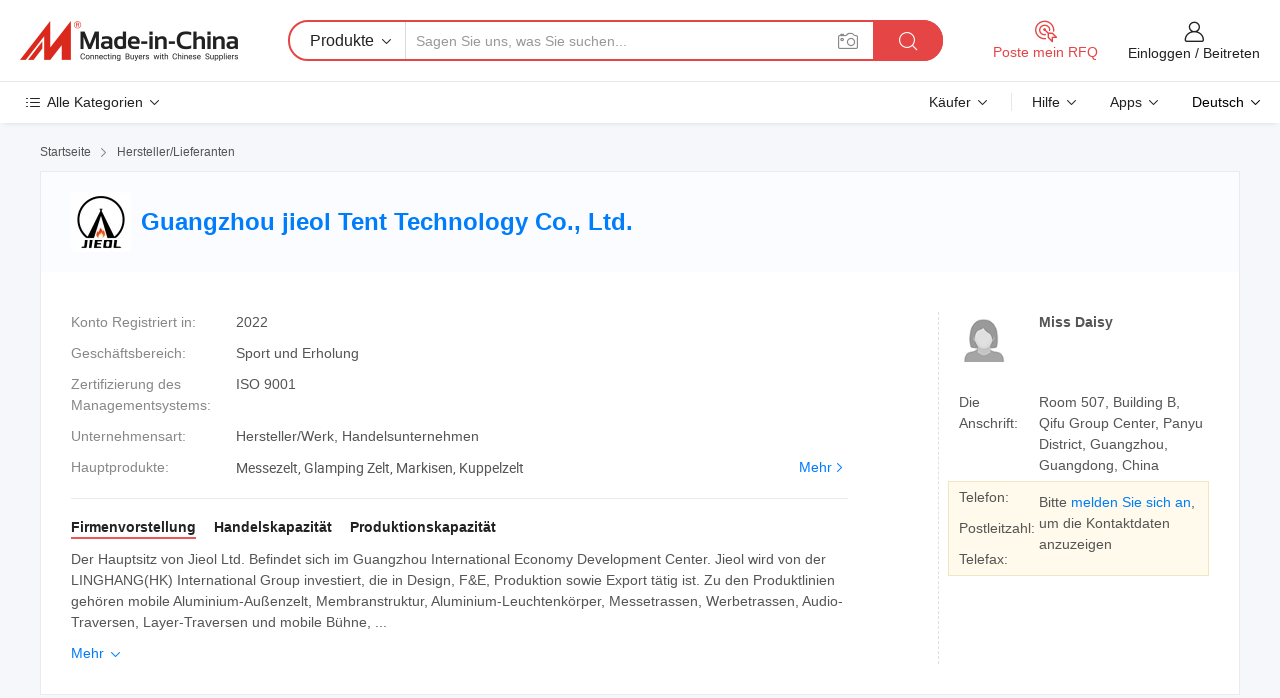

--- FILE ---
content_type: text/html;charset=UTF-8
request_url: https://de.made-in-china.com/co_jieoltent/
body_size: 27116
content:
<!DOCTYPE HTML>
<html lang="de">
<head>
    <meta content="text/html; charset=utf-8" http-equiv="Content-Type" />
	<link rel="dns-prefetch" href="//www.micstatic.com">
    <link rel="dns-prefetch" href="//image.made-in-china.com">
    <link rel="dns-prefetch" href="//www.made-in-china.com">
    <link rel="dns-prefetch" href="//pylon.micstatic.com">
    <link rel="dns-prefetch" href="//expo.made-in-china.com">
    <link rel="dns-prefetch" href="//world.made-in-china.com">
    <link rel="dns-prefetch" href="//pic.made-in-china.com">
    <link rel="dns-prefetch" href="//fa.made-in-china.com">
    <meta http-equiv="X-UA-Compatible" content="IE=Edge, chrome=1" />
    <meta name="renderer" content="webkit" />
            <title>China Messezelt Hersteller, Glamping Zelt, Markisen Lieferant - Guangzhou jieol Tent Technology Co., Ltd.</title>
            <meta name="Keywords" content="Guangzhou jieol Tent Technology Co., Ltd., Messezelt, Glamping Zelt Lieferant, Markisen" />
                        <meta name="Description" content="China Messezelt Lieferant, Glamping Zelt, Markisen Hersteller/ Lieferanten - Guangzhou jieol Tent Technology Co., Ltd." />
            <link rel="canonical" href="https://de.made-in-china.com/co_jieoltent/" />
    <link rel="stylesheet" type="text/css" href="https://www.micstatic.com/common/css/global_bdef139a.css" media="all">
    <link rel="stylesheet" type="text/css" href="https://www.micstatic.com/athena/css/free-2017/global_c7e13990.css" media="all">
    <link rel="stylesheet" type="text/css" href="https://www.micstatic.com/common/js/assets/artDialog/2.0.0/skins/default_9d77dce2.css" />
        <link rel="stylesheet" href="https://www.micstatic.com/athena/css/free-2017/company_03c30fa9.css">
    <link rel="stylesheet" type="text/css" href="https://www.micstatic.com/common/future/core/style/future-pure_199380fc.css" media="all"/>
<link rel="stylesheet" type="text/css" href="https://www.micstatic.com/envo/css/9710-base/index_5f671d8f.css" media="all"/>
    <link rel="stylesheet" type="text/css" href="https://www.micstatic.com/envo/css/userReaction/common_ab4c0cd2.css" media="all"/>
    <link rel="stylesheet" type="text/css" href="https://www.micstatic.com/envo/css/userReaction/noData_2d76d811.css" media="all"/>
    <link rel="stylesheet" type="text/css" href="https://www.micstatic.com/envo/reactionList/dist/reviewDisplay_178341e4.css" media="all"/>
    <link rel="stylesheet" type="text/css" href="https://www.micstatic.com/envo/css/userReaction/picture-vo-new_5a441115.css" media="all"/>
    <!--[if IE]>
<script type="text/javascript" src="https://www.micstatic.com/common/js/libs/json2/json2_fad58c0e.js" charset="utf-8" ></script><![endif]-->
<script type="text/javascript" src="https://www.micstatic.com/common/js/libs/jquery_2ad57377.js" charset="utf-8" ></script><script type="text/javascript" src="https://www.micstatic.com/common/js/libs/class.0.3.2_2c7a4288.js" charset="utf-8" ></script><!-- Polyfill Code Begin --><script chaset="utf-8" type="text/javascript" src="https://www.micstatic.com/polyfill/polyfill-simplify_eb12d58d.js"></script><!-- Polyfill Code End --></head>
<body class="res-wrapper" probe-clarity="false" >
    <div style="position:absolute;top:0;left:0;width:1px;height:1px;overflow:hidden">
        <img src="//stat.made-in-china.com/event/rec.gif?type=0&data=%7B%22layout%22%3A%22-1%22%2C%22ct%22%3A%222%22%2C%22pos%22%3A0%2C%22random%22%3A%220%22%2C%22c%22%3A%221%22%2C%22clist%22%3A%5B%7B%22id%22%3A%221924106914%22%2C%22f%22%3A2%2C%22list%22%3A%5B%7B%22id%22%3A%222069763555%22%2C%22t%22%3A0%2C%22f%22%3A2%7D%2C%7B%22id%22%3A%222069726135%22%2C%22t%22%3A0%2C%22f%22%3A2%7D%2C%7B%22id%22%3A%222071602595%22%2C%22t%22%3A0%2C%22f%22%3A2%7D%5D%7D%2C%7B%22id%22%3A%221752394332%22%2C%22f%22%3A2%2C%22list%22%3A%5B%7B%22id%22%3A%222074416482%22%2C%22t%22%3A0%2C%22f%22%3A2%7D%2C%7B%22id%22%3A%222092728002%22%2C%22t%22%3A0%2C%22f%22%3A2%7D%2C%7B%22id%22%3A%222092728002%22%2C%22t%22%3A0%2C%22f%22%3A2%7D%5D%7D%2C%7B%22id%22%3A%221929668584%22%2C%22f%22%3A2%2C%22list%22%3A%5B%7B%22id%22%3A%222080380922%22%2C%22t%22%3A0%2C%22f%22%3A2%7D%2C%7B%22id%22%3A%222103476642%22%2C%22t%22%3A0%2C%22f%22%3A2%7D%2C%7B%22id%22%3A%222103476642%22%2C%22t%22%3A0%2C%22f%22%3A2%7D%5D%7D%2C%7B%22id%22%3A%22679374355%22%2C%22f%22%3A2%2C%22list%22%3A%5B%7B%22id%22%3A%22753451262%22%2C%22t%22%3A0%2C%22f%22%3A2%7D%2C%7B%22id%22%3A%222108580562%22%2C%22t%22%3A0%2C%22f%22%3A2%7D%2C%7B%22id%22%3A%221970250792%22%2C%22t%22%3A0%2C%22f%22%3A2%7D%5D%7D%2C%7B%22id%22%3A%22616342644%22%2C%22f%22%3A2%2C%22list%22%3A%5B%7B%22id%22%3A%22867534905%22%2C%22t%22%3A0%2C%22f%22%3A2%7D%2C%7B%22id%22%3A%22868534735%22%2C%22t%22%3A0%2C%22f%22%3A2%7D%2C%7B%22id%22%3A%22869514525%22%2C%22t%22%3A0%2C%22f%22%3A2%7D%5D%7D%5D%7D&st=1769395748808"/>
    </div>
    <input id="rfqClickData" type="hidden" value="type=2&data=%7B%22layout%22%3A%22-1%22%2C%22ct%22%3A%222%22%2C%22pos%22%3A0%2C%22random%22%3A%220%22%2C%22c%22%3A%221%22%7D&st=1769395748808&rfqc=1" />
    <input id="rootpath" type="hidden" value="" />
    <input type="hidden" id="loginUserName" value="jieoltent"/>
    <input type="hidden" id="enHomeUrl" value="https://jieoltent.en.made-in-china.com"/>
    <input type="hidden" id="pureFreeUrlType" value="false"/>
    <input type="hidden" name="user_behavior_trace_id" id="user_behavior_trace_id" value="1jfs38vj5be0t"/>
        <input type="hidden" id="contactUrlParam" value="?plant=de&from=shrom&type=down&page=home">
    <div id="header" ></div>
<script>
    function headerMlanInit() {
        const funcName = 'headerMlan';
        const app = new window[funcName]({target: document.getElementById('header'), props: {props: {"pageType":18,"logoTitle":"Hersteller und Lieferanten","logoUrl":null,"base":{"buyerInfo":{"service":"Service","newUserGuide":"Leitfaden für Neue Benutzer","auditReport":"Audited Suppliers' Reports","meetSuppliers":"Meet Suppliers","onlineTrading":"Secured Trading Service","buyerCenter":"Käufer-Center","contactUs":"Kontakt","search":"Suche","prodDirectory":"Produktverzeichnis","supplierDiscover":"Supplier Discover","sourcingRequest":"Beschaffungsanfrage Posten","quickLinks":"Quick Links","myFavorites":"Meine Favoriten","visitHistory":"Browser-Chronik","buyer":"Käufer","blog":"Geschäfts-einblicke"},"supplierInfo":{"supplier":"Lieferant","joinAdvance":"加入高级会员","tradeServerMarket":"外贸服务市场","memberHome":"外贸e家","cloudExpo":"Smart Expo云展会","onlineTrade":"交易服务","internationalLogis":"国际物流","northAmericaBrandSailing":"北美全渠道出海","micDomesticTradeStation":"中国制造网内贸站"},"helpInfo":{"whyMic":"Why Made-in-China.com","auditSupplierWay":"Wie prüfen wir Lieferanten","securePaymentWay":"Wie sichern wir die Zahlung","submitComplaint":"Eine Beschwerde einreichen","contactUs":"Kontakt","faq":"FAQ","help":"Hilfe"},"appsInfo":{"downloadApp":"Lade App herunter!","forBuyer":"Für Käufer","forSupplier":"Für Lieferant","exploreApp":"Entdecken Sie exklusive App-Rabatte","apps":"Apps"},"languages":[{"lanCode":0,"simpleName":"en","name":"English","value":"http://jieoltent.en.made-in-china.com/co_jieoltent/"},{"lanCode":5,"simpleName":"es","name":"Español","value":"https://es.made-in-china.com/co_jieoltent/"},{"lanCode":4,"simpleName":"pt","name":"Português","value":"https://pt.made-in-china.com/co_jieoltent/"},{"lanCode":2,"simpleName":"fr","name":"Français","value":"https://fr.made-in-china.com/co_jieoltent/"},{"lanCode":3,"simpleName":"ru","name":"Русский язык","value":"https://ru.made-in-china.com/co_jieoltent/"},{"lanCode":8,"simpleName":"it","name":"Italiano","value":"https://it.made-in-china.com/co_jieoltent/"},{"lanCode":6,"simpleName":"de","name":"Deutsch","value":"https://de.made-in-china.com/co_jieoltent/"},{"lanCode":7,"simpleName":"nl","name":"Nederlands","value":"https://nl.made-in-china.com/co_jieoltent/"},{"lanCode":9,"simpleName":"sa","name":"العربية","value":"https://sa.made-in-china.com/co_jieoltent/"},{"lanCode":11,"simpleName":"kr","name":"한국어","value":"https://kr.made-in-china.com/co_jieoltent/"},{"lanCode":10,"simpleName":"jp","name":"日本語","value":"https://jp.made-in-china.com/co_jieoltent/"},{"lanCode":12,"simpleName":"hi","name":"हिन्दी","value":"https://hi.made-in-china.com/co_jieoltent/"},{"lanCode":13,"simpleName":"th","name":"ภาษาไทย","value":"https://th.made-in-china.com/co_jieoltent/"},{"lanCode":14,"simpleName":"tr","name":"Türkçe","value":"https://tr.made-in-china.com/co_jieoltent/"},{"lanCode":15,"simpleName":"vi","name":"Tiếng Việt","value":"https://vi.made-in-china.com/co_jieoltent/"},{"lanCode":16,"simpleName":"id","name":"Bahasa Indonesia","value":"https://id.made-in-china.com/co_jieoltent/"}],"showMlan":true,"showRules":false,"rules":"Rules","language":"de","menu":"Speisekarte","subTitle":null,"subTitleLink":null,"stickyInfo":null},"categoryRegion":{"categories":"Alle Kategorien","categoryList":[{"name":"Landwirtschaft & Essen","value":"https://de.made-in-china.com/category1_Agriculture-Food/Agriculture-Food_usssssssss.html","catCode":"1000000000"},{"name":"Kleidung & Accessories","value":"https://de.made-in-china.com/category1_Apparel-Accessories/Apparel-Accessories_uussssssss.html","catCode":"1100000000"},{"name":"Kunsthandwerk","value":"https://de.made-in-china.com/category1_Arts-Crafts/Arts-Crafts_uyssssssss.html","catCode":"1200000000"},{"name":"Auto, Motor und Zusatz","value":"https://de.made-in-china.com/category1_Auto-Motorcycle-Parts-Accessories/Auto-Motorcycle-Parts-Accessories_yossssssss.html","catCode":"2900000000"},{"name":"Koffer, Handtaschen und Geschenkkisten","value":"https://de.made-in-china.com/category1_Bags-Cases-Boxes/Bags-Cases-Boxes_yhssssssss.html","catCode":"2600000000"},{"name":"Chemische Produkte","value":"https://de.made-in-china.com/category1_Chemicals/Chemicals_uissssssss.html","catCode":"1300000000"},{"name":"Computerartikel","value":"https://de.made-in-china.com/category1_Computer-Products/Computer-Products_iissssssss.html","catCode":"3300000000"},{"name":"Bau- und Dekomaterial","value":"https://de.made-in-china.com/category1_Construction-Decoration/Construction-Decoration_ugssssssss.html","catCode":"1500000000"},{"name":"Konsumelektronik","value":"https://de.made-in-china.com/category1_Consumer-Electronics/Consumer-Electronics_unssssssss.html","catCode":"1400000000"},{"name":"Elektronik","value":"https://de.made-in-china.com/category1_Electrical-Electronics/Electrical-Electronics_uhssssssss.html","catCode":"1600000000"},{"name":"Möbel","value":"https://de.made-in-china.com/category1_Furniture/Furniture_yessssssss.html","catCode":"2700000000"},{"name":"Gesundheit und Medizin","value":"https://de.made-in-china.com/category1_Health-Medicine/Health-Medicine_uessssssss.html","catCode":"1700000000"},{"name":"Industrielle Anlagen und Zusatzteile","value":"https://de.made-in-china.com/category1_Industrial-Equipment-Components/Industrial-Equipment-Components_inssssssss.html","catCode":"3400000000"},{"name":"Messinstrumente","value":"https://de.made-in-china.com/category1_Instruments-Meters/Instruments-Meters_igssssssss.html","catCode":"3500000000"},{"name":"Alltagsgegenstände","value":"https://de.made-in-china.com/category1_Light-Industry-Daily-Use/Light-Industry-Daily-Use_urssssssss.html","catCode":"1800000000"},{"name":"Beleuchtung","value":"https://de.made-in-china.com/category1_Lights-Lighting/Lights-Lighting_isssssssss.html","catCode":"3000000000"},{"name":"Produktionsmaschinen","value":"https://de.made-in-china.com/category1_Manufacturing-Processing-Machinery/Manufacturing-Processing-Machinery_uossssssss.html","catCode":"1900000000"},{"name":"Mineralien und Energie","value":"https://de.made-in-china.com/category1_Metallurgy-Mineral-Energy/Metallurgy-Mineral-Energy_ysssssssss.html","catCode":"2000000000"},{"name":"Büromaterial","value":"https://de.made-in-china.com/category1_Office-Supplies/Office-Supplies_yrssssssss.html","catCode":"2800000000"},{"name":"Verpackung und Druck","value":"https://de.made-in-china.com/category1_Packaging-Printing/Packaging-Printing_ihssssssss.html","catCode":"3600000000"},{"name":"Sicherheit und Schutz","value":"https://de.made-in-china.com/category1_Security-Protection/Security-Protection_ygssssssss.html","catCode":"2500000000"},{"name":"Service","value":"https://de.made-in-china.com/category1_Service/Service_ynssssssss.html","catCode":"2400000000"},{"name":"Sport und Erholung","value":"https://de.made-in-china.com/category1_Sporting-Goods-Recreation/Sporting-Goods-Recreation_iussssssss.html","catCode":"3100000000"},{"name":"Textilien","value":"https://de.made-in-china.com/category1_Textile/Textile_yussssssss.html","catCode":"2100000000"},{"name":"Werkzeug","value":"https://de.made-in-china.com/category1_Tools-Hardware/Tools-Hardware_iyssssssss.html","catCode":"3200000000"},{"name":"Spielzeug","value":"https://de.made-in-china.com/category1_Toys/Toys_yyssssssss.html","catCode":"2200000000"},{"name":"Transport","value":"https://de.made-in-china.com/category1_Transportation/Transportation_yissssssss.html","catCode":"2300000000"}],"more":"Mehr"},"searchRegion":{"show":false,"lookingFor":"Sagen Sie uns, was Sie suchen...","homeUrl":"//de.made-in-china.com","products":"Produkte","suppliers":"Lieferanten","auditedFactory":"Audited Factory","uploadImage":"Bild hochladen","max20MbPerImage":"Maximal 20 MB pro Bild","yourRecentKeywords":"Ihre letzten Schlüsselwörter","clearHistory":"Verlauf Löschen","popularSearches":"Ähnliches Suchen","relatedSearches":"Mehr","more":null,"maxSizeErrorMsg":"Upload fehlgeschlagen. Die maximale Bildgröße beträgt 20 MB.","noNetworkErrorMsg":"Keine Netzwerk Verbindung. Bitte überprüfen Sie Ihre Netzwerkeinstellungen und versuchen Sie es noch einmal.","uploadFailedErrorMsg":"Hochladen fehlgeschlagen.Falsches Bildformat. Unterstützte Formate: JPG, PNG, BMP.","relatedList":null,"relatedTitle":null,"relatedTitleLink":null,"formParams":null,"mlanFormParams":{"keyword":null,"inputkeyword":null,"type":null,"currentTab":null,"currentPage":null,"currentCat":null,"currentRegion":null,"currentProp":null,"submitPageUrl":null,"parentCat":null,"otherSearch":null,"currentAllCatalogCodes":null,"sgsMembership":null,"memberLevel":null,"topOrder":null,"size":null,"more":"mehr","less":"less","staticUrl50":null,"staticUrl10":null,"staticUrl30":null,"condition":"0","conditionParamsList":[{"condition":"0","conditionName":null,"action":"https://de.made-in-china.com/quality-china-product/middleSearch","searchUrl":null,"inputPlaceholder":null},{"condition":"1","conditionName":null,"action":"/companySearch?keyword=#word#","searchUrl":null,"inputPlaceholder":null}]},"enterKeywordTips":"Bitte geben Sie mindestens ein Stichwort für Ihre Suche ein.","openMultiSearch":false},"frequentRegion":{"rfq":{"rfq":"Poste mein RFQ","searchRfq":"Search RFQs","acquireRfqHover":"Sagen Sie uns, was Sie brauchen und probieren Sie den einfachen Weg, um Angebote zu erhalten !","searchRfqHover":"Discover quality RFQs and connect with big-budget buyers"},"account":{"account":"Konto","signIn":"Einloggen","join":"Beitreten","newUser":"Neuer Benutzer","joinFree":"Kostenlos beitreten","or":"Oder","socialLogin":"Durch Klicken auf Anmelden, Kostenlos anmelden oder Fortfahren mit Facebook, Linkedin, Twitter, Google, %s stimme ich der %sUser Agreement%s und der %sPrivacy Policy%s zu","message":"Nachrichten","quotes":"Zitate","orders":"Aufträge","favorites":"Favoriten","visitHistory":"Browser-Chronik","postSourcingRequest":"Beschaffungsanfrage Posten","hi":"Hallo","signOut":"Austragen","manageProduct":"Produkte Verwalten","editShowroom":"Showroom bearbeiten","username":"","userType":null,"foreignIP":true,"currentYear":2026,"userAgreement":"Nutzungsvertrag","privacyPolicy":"Datenschutzerklärung"},"message":{"message":"Nachrichten","signIn":"Einloggen","join":"Beitreten","newUser":"Neuer Benutzer","joinFree":"Kostenlos beitreten","viewNewMsg":"Sign in to view the new messages","inquiry":"Anfragen","rfq":"RFQs","awaitingPayment":"Awaiting payments","chat":"Plaudern","awaitingQuotation":"Warten auf Angebote"},"cart":{"cart":"Anfragekorb"}},"busiRegion":null,"previewRegion":null}}});
		const hoc=o=>(o.__proto__.$get=function(o){return this.$$.ctx[this.$$.props[o]]},o.__proto__.$getKeys=function(){return Object.keys(this.$$.props)},o.__proto__.$getProps=function(){return this.$get("props")},o.__proto__.$setProps=function(o){var t=this.$getKeys(),s={},p=this;t.forEach(function(o){s[o]=p.$get(o)}),s.props=Object.assign({},s.props,o),this.$set(s)},o.__proto__.$help=function(){console.log("\n            $set(props): void             | 设置props的值\n            $get(key: string): any        | 获取props指定key的值\n            $getKeys(): string[]          | 获取props所有key\n            $getProps(): any              | 获取props里key为props的值（适用nail）\n            $setProps(params: any): void  | 设置props里key为props的值（适用nail）\n            $on(ev, callback): func       | 添加事件监听，返回移除事件监听的函数\n            $destroy(): void              | 销毁组件并触发onDestroy事件\n        ")},o);
        window[`${funcName}Api`] = hoc(app);
    };
</script><script type="text/javascript" crossorigin="anonymous" onload="headerMlanInit()" src="https://www.micstatic.com/nail/pc/header-mlan_6f301846.js"></script>    <div class="page">
        <div class="grid">
<div class="crumb">
    <span>
                    <a rel="nofollow" href="//de.made-in-china.com/">
                    <span>Startseite</span>
        </a>
    </span>
    <i class="micon">&#xe008;</i>
    <span>
                                  <a href="https://de.made-in-china.com/html/category.html">
                            <span>Hersteller/Lieferanten</span>
            </a>
            </span>
    </div>
<input type="hidden" id="sensor_pg_v" value="cid:zZHTiAhxJUDK,tp:104,stp:10401,sst:free"/>
<input type="hidden" id="lan" value="de">
<input type="hidden" name="lanCode" value="6">
<script class="J-mlan-config" type="text/data-lang" data-lang="de">
    {
        "keywordRequired": "Bitte geben Sie mindestens ein Stichwort für Ihre Suche ein.",
        "ratingReviews": "Bewertungen & Rezensionen",
        "selectOptions": ["Top-Bewertungen", "Neueste"],
        "overallReviews": {
            "title": "Gesamtbewertungen",
            "reviews": "Bewertungen",
            "star": "Stern"
        },
        "customerSatisfaction": {
            "title": "Kundenzufriedenheit",
            "response": "Antwort",
            "service": "Service",
            "quality": "Qualität",
            "delivery": "Lieferung"
        },
        "reviewDetails": {
            "title": "Überprüfungsdetails",
            "verifiedPurchase": "Verifizierter Kauf",
            "showPlace": {
                "publicShow": "Public show",
                "publicShowInProtection": "Public show (Protection period)",
                "onlyInVo": "Only show in VO"
            },
            "modified": "Modifiziert",
            "myReview": "Meine Bewertung"
        },
        "pager": {
            "goTo": "Gehe zu",
            "page": "Buchseite",
            "next": "Nächste",
            "prev": "Vorher",
            "confirm": "Bestätigen"
        },
        "loadingTip": "Wird geladen",
        "foldingReviews": "Bewertungen zum Falten anzeigen",
        "noInfoTemporarily": "Vorübergehend keine Informationen."
    }
</script><div class="page-com-detail-wrap">
    <div class="main-block page-com-detail-info" faw-module="contact_ds" faw-exposure ads-data="">
        <div class="com-top">
            <div class="com-act">
            </div>
            <div class="com-name">
                                    <div class="com-logo">
                        <img src="//www.micstatic.com/athena/img/transparent.png" data-original="//image.made-in-china.com/206f0j00ztgYQArnJRkm/Guangzhou-jieol-Tent-Technology-Co-Ltd-.webp" alt="Guangzhou jieol Tent Technology Co., Ltd." title="Guangzhou jieol Tent Technology Co., Ltd."/>
                    </div>
                <div class="com-name-txt">
                    <table>
                        <tr>
                            <td>
                                <a href="https://de.made-in-china.com/co_jieoltent/">
                                    <h1>Guangzhou jieol Tent Technology Co., Ltd.</h1>
                                </a>
                            </td>
                        </tr>
                    </table>
                </div>
            </div>
        </div>
                        <div class="com-info-wp J-com-info-wp">
                    <div class="info-content">
                        <div class="person">
                            <div class="pic">
                                <div class="img-wp">
                                    <div class="img-cnt">
                                        <img height="65" width="65" src="//www.micstatic.com/athena/img/avatar-female.jpg" alt="Avatar">
                                    </div>
                                </div>
                            </div>
                            <div class="txt">
                                                                    <div class="name">Miss Daisy</div>
                                                                                                                            </div>
                        </div>
                        <div class="info-cont-wp">
                                                            <div class="item">
                                    <div class="label">
                                        Die Anschrift:
                                    </div>
                                    <div class="info">
                                        Room 507, Building B, Qifu Group Center, Panyu District, Guangzhou, Guangdong, China
                                    </div>
                                </div>
                                                            <div class="sign-wp">
                                    <div class="info-l">
                                        <div class="info-l-item">Telefon:</div>
                                        <div class="info-l-item">Postleitzahl:</div>
                                        <div class="info-l-item">Telefax:</div>
                                    </div>
                                    <div class="info-r">
                                        <table>
                                            <tr>
                                                <td>
                                                    Bitte <a rel='nofollow' href='javascript:;' class='J-company-sign'>melden Sie sich an</a>, um die Kontaktdaten anzuzeigen
                                                </td>
                                            </tr>
                                        </table>
                                    </div>
                                </div>
                                                    </div>
                    </div>
                    <div class="info-detal">
                        <div class="cnt">
                            <div class="item">
                                <div class="label">Konto Registriert in:</div>
                                <div class="info">2022</div>
                            </div>
                                                            <div class="item">
                                    <div class="label">Geschäftsbereich:</div>
                                    <div class="info">Sport und Erholung</div>
                                </div>
                                                                                        <div class="item">
                                    <div class="label">Zertifizierung des Managementsystems:</div>
                                    <div class="info">ISO 9001</div>
                                </div>
                                                                                        <div class="item">
                                    <div class="label">Unternehmensart:</div>
                                    <div class="info">Hersteller/Werk, Handelsunternehmen</div>
                                </div>
                                                                                        <div class="item">
                                    <div class="label">Hauptprodukte:</div>
                                    <div class="info info-new">
                                        <div class="gray-link-span">
                                            Messezelt, Glamping Zelt, Markisen, Kuppelzelt</div>
                                        <div class="more">
                                            <a href="https://de.made-in-china.com/co_jieoltent/product_group_s_s_1.html" target="_blank">Mehr<i class="ob-icon icon-right"></i></a>
                                        </div>
                                    </div>
                                </div>
                                                    </div>
                        <div class="J-review-box overview-scores">
                                                                                                            </div>
                                                    <div class="desc">
                                <div class="desc-title J-tabs-title">
                                                                            <div class="tit active"><h2>Firmenvorstellung</h2></div>
                                                                                                                <div class="tit"><h2>Handelskapazität</h2></div>
                                                                                                                <div class="tit"><h2>Produktionskapazität</h2></div>
                                                                    </div>
                                                                    <div class="detail active J-tabs-detail">
                                        <div class="txt J-more-cnt">
                                            <div class="desc-part J-more-cnt-part">
                                                Der Hauptsitz von Jieol Ltd. Befindet sich im Guangzhou International Economy Development Center. Jieol wird von der LINGHANG(HK) International Group investiert, die in Design, F&amp;E, Produktion sowie Export tätig ist. Zu den Produktlinien gehören mobile Aluminium-Außenzelt, Membranstruktur, Aluminium-Leuchtenkörper, Messetrassen, Werbetrassen, Audio-Traversen, Layer-Traversen und mobile Bühne, ...
                                            </div>
                                                                                            <div class="desc-detail J-more-cnt-detail">
                                                    Der Hauptsitz von Jieol Ltd. Befindet sich im Guangzhou International Economy Development Center. Jieol wird von der LINGHANG(HK) International Group investiert, die in Design, F&amp;E, Produktion sowie Export tätig ist. Zu den Produktlinien gehören mobile Aluminium-Außenzelt, Membranstruktur, Aluminium-Leuchtenkörper, Messetrassen, Werbetrassen, Audio-Traversen, Layer-Traversen und mobile Bühne, tragbare Faltbühne, sowie Bühnenmaschinen und entsprechende Bühnenaccerories. Alle Produkte werden weltweit gut verkauft, fast 108 Länder. Jieol verfügt über eine moderne Produktionsbasis mit fast 2000 Quadratmetern und moderner Hardware-Verarbeitungsausrüstung. In Jieol Unternehmen, die ausgewählten hochwertigen Rohstoffe, das erstklassige Design-Team, professionelle Fertigungsingenieur zusammen mit hohem Standard und strenge Überwachungssystem sind das Dach unserer Verpflichtung zur Produktqualität. Im Namen der Firma Jieol haben wir versprochen, 5 Jahre Garantie anzubieten.<br /><br />Jieol bieten einen persönlichen Service, sie können ihr eigenes Produkt nach den verschiedenen Anforderungen anpassen, basierend auf der lokalen Umgebung, aus der Perspektive der User-Experience, kombiniert mit dem professionellsten und ernsthaftesten Designkonzept. Und wir nominieren auch den exklusiven Ingenieur, der die Installation leitet. Jieol Unternehmen bestehen auf Ehrlichkeit und &quot;Win-Win&quot;-Geschäftsphilosophie, haben wir erfolgreich die Gunst der großen Verbraucher erfolgreich auf der ganzen Welt durch qualitativ hochwertiges Produkt und bequemen Service gewonnen.
                                                </div>
                                                                                    </div>
                                                                                    <div class="more">
                                                <a href="javascript:void(0);" class="J-more">Mehr <i class="micon">&#xe006;</i></a>
                                                <a href="javascript:void(0);" class="J-less" style="display: none;">Weniger <i class="micon">&#xe007;</i></a>
                                            </div>
                                                                            </div>
                                                                                                    <div class="detail J-tabs-detail">
                                        <div class="sr-comProfile-infos no-yes ">
			<div class="sr-comProfile-item">
			<div class="sr-comProfile-label">
				Zahlungsbedingungen:
			</div>
			<div class="sr-comProfile-fields">
				LC, T/T, D/P, PayPal, Western Union, Kleinbetragszahlung, Money Gram
			</div>
		</div>
			<div class="sr-comProfile-item">
			<div class="sr-comProfile-label">
				Durchschnittliche Lieferzeit:
			</div>
			<div class="sr-comProfile-fields">
				Vorlaufzeit In Der Hauptsaison: 6-12 Monate, Vorlaufzeit Außerhalb Der Saison: Ein Monat
			</div>
		</div>
			<div class="sr-comProfile-item">
			<div class="sr-comProfile-label">
				Anzahl Außenhandelsmitarbeiter:
			</div>
			<div class="sr-comProfile-fields">
				21~50 Personen
			</div>
		</div>
				<div class="sr-comProfile-item">
			<div class="sr-comProfile-label">Exportjahr:</div>
			<div class="sr-comProfile-fields">2022-10-11</div>
		</div>
			<div class="sr-comProfile-item">
			<div class="sr-comProfile-label">Exportprozentsatz:</div>
			<div class="sr-comProfile-fields">71%~90%</div>
		</div>
			<div class="sr-comProfile-item">
			<div class="sr-comProfile-label">
				Hauptmärkte:
			</div>
			<div class="sr-comProfile-fields">
				Südamerika, Mittlerer Osten
			</div>
		</div>
	</div>
                                    </div>
                                                                                                    <div class="detail J-tabs-detail">
                                        <div class="sr-comProfile-infos no-yes ">
			<div class="sr-comProfile-item">
			<div class="sr-comProfile-label">
				Fabrik Adresse:
			</div>
			<div class="sr-comProfile-fields">
				Room 507, Building B, Qifu Group Center, Panyu District, Guangzhou, Guangdong, China
			</div>
		</div>
			<div class="sr-comProfile-item">
			<div class="sr-comProfile-label">
				F&E-Kapazität:
			</div>
			<div class="sr-comProfile-fields">
				OEM
			</div>
		</div>
			<div class="sr-comProfile-item">
			<div class="sr-comProfile-label">
				Anzahl der F&E-Mitarbeiter:
			</div>
			<div class="sr-comProfile-fields">
				5-10 Personen
			</div>
		</div>
			<div class="sr-comProfile-item">
			<div class="sr-comProfile-label">Anzahl der Produktionslinien:</div>
			<div class="sr-comProfile-fields">
				5
			</div>
		</div>
			<div class="sr-comProfile-item">
			<div class="sr-comProfile-label">Jährlicher Ausgabewert:</div>
			<div class="sr-comProfile-fields">
				5 Millionen US-Dollar - 10 Millionen US-Dollar
			</div>
		</div>
			<div class="sr-comProfile-item">
			<div class="sr-comProfile-label">Jeweils jährliche Ausgabe der Hauptprodukte:</div>
			<div class="sr-comProfile-fields">
				<table class="table table-normal">
					<tr>
						<th>Produktname</th>
						<th>Produzierte Einheiten (Vorjahr)</th>
					</tr>
											<tr>
							<td>Dome Tent</td>
							<td>800 Stücke</td>
						</tr>
									</table>
			</div>
		</div>
	</div>
                                    </div>
                                                            </div>
                                            </div>
                </div>
            </div>
            <div class="main-block product-block" faw-module="Recommendation">
            <div class="main-block-title">
                <a rel="nofollow" href="https://de.made-in-china.com/co_jieoltent/product_group_s_s_1.html" class="product-more">
                    Mehr<i class="ob-icon icon-right"></i>
                </a>
                <h2>Produktliste</h2>
            </div>
            <div class="main-block-wrap">
                <div class="prod-wrap">
											              <div class="prod-item" faw-exposure ads-data="pdid:paAYBVwbCHWM,pcid:zZHTiAhxJUDK,a:1">
                  <div class="pic">
                      <div class="img-wp">
                          <div class="hv-align-inner">
                              <a href="https://de.made-in-china.com/co_jieoltent/product_Glamping-Outdoor-Geodesic-PVC-Dome-Tent-for-Family-Party_yunuoehygg.html" ads-data="st:8,pdid:paAYBVwbCHWM,pcid:zZHTiAhxJUDK,a:1">
                                                                        <img src="//www.micstatic.com/athena/img/transparent.png" data-original="//image.made-in-china.com/2f1j00maEvwdUHbfkg/Glamping-Outdoor-Geodesic-PVC-Dome-Tent-for-Family-Party.jpg"
                                          alt="Glamping Outdoor Geodätische PVC Dome Zelt für Familien Party" title="Glamping Outdoor Geodätische PVC Dome Zelt für Familien Party">
                                                                </a>
                          </div>
                      </div>
                  </div>
                  <div class="sr-proList-txt">
                      <div class="sr-proList-name">
                          <a href="https://de.made-in-china.com/co_jieoltent/product_Glamping-Outdoor-Geodesic-PVC-Dome-Tent-for-Family-Party_yunuoehygg.html" title="Glamping Outdoor Geodätische PVC Dome Zelt für Familien Party" ads-data="st:1,pdid:paAYBVwbCHWM,pcid:zZHTiAhxJUDK,a:1">
                              Glamping Outdoor Geodätische PVC Dome Zelt für Familien Party
                          </a>
                      </div>
                                                <div class="sr-proList-price" title="FOB Preis: 172,00-174,00 $ / Square Meter">
                              <span class="sr-proList-unit">FOB Preis:</span>
                              <span class="sr-proList-num">172,00-174,00 $</span>
                              <span class="">/ Square Meter</span>
                          </div>
                                                <div class="sr-proList-price" title="Mindest. Befehl: 38 Quadratmeter">
                              <span class="sr-proList-unit">Mindest. Befehl: </span>
                              38 Quadratmeter
                          </div>
                                          <a href="https://www.made-in-china.com/sendInquiry/prod_paAYBVwbCHWM_zZHTiAhxJUDK.html?from=shrom&amp;page=home_spot&amp;plant=de" target="_blank" class="btn sr-proList-btn" ads-data="st:5,pdid:paAYBVwbCHWM,pcid:zZHTiAhxJUDK,a:1">Anfrage Absenden</a>
                  </div>
              </div>
																	              <div class="prod-item" faw-exposure ads-data="pdid:mOfaGLulIUtd,pcid:zZHTiAhxJUDK,a:2">
                  <div class="pic">
                      <div class="img-wp">
                          <div class="hv-align-inner">
                              <a href="https://de.made-in-china.com/co_jieoltent/product_Luxury-Outdoor-Hotel-Restaurant-House-PVC-Dome-Tent-Geodesic-for-Clamping-with-Toilet_uoyuiuosiu.html" ads-data="st:8,pdid:mOfaGLulIUtd,pcid:zZHTiAhxJUDK,a:2">
                                                                        <img src="//www.micstatic.com/athena/img/transparent.png" data-original="//image.made-in-china.com/2f1j00LoeVqAIEZgRJ/Luxury-Outdoor-Hotel-Restaurant-House-PVC-Dome-Tent-Geodesic-for-Clamping-with-Toilet.jpg"
                                          alt="Luxus Outdoor Hotel Restaurant Haus PVC Dome Zelt Geodätische für Klammer mit Toilette" title="Luxus Outdoor Hotel Restaurant Haus PVC Dome Zelt Geodätische für Klammer mit Toilette">
                                                                </a>
                          </div>
                      </div>
                  </div>
                  <div class="sr-proList-txt">
                      <div class="sr-proList-name">
                          <a href="https://de.made-in-china.com/co_jieoltent/product_Luxury-Outdoor-Hotel-Restaurant-House-PVC-Dome-Tent-Geodesic-for-Clamping-with-Toilet_uoyuiuosiu.html" title="Luxus Outdoor Hotel Restaurant Haus PVC Dome Zelt Geodätische für Klammer mit Toilette" ads-data="st:1,pdid:mOfaGLulIUtd,pcid:zZHTiAhxJUDK,a:2">
                              Luxus Outdoor Hotel Restaurant Haus PVC Dome Zelt Geodätische für Klammer mit Toilette
                          </a>
                      </div>
                                                <div class="sr-proList-price" title="FOB Preis: 990,00-1.125,00 $ / Stück">
                              <span class="sr-proList-unit">FOB Preis:</span>
                              <span class="sr-proList-num">990,00-1.125,00 $</span>
                              <span class="">/ Stück</span>
                          </div>
                                                <div class="sr-proList-price" title="Mindest. Befehl: 1 Stück">
                              <span class="sr-proList-unit">Mindest. Befehl: </span>
                              1 Stück
                          </div>
                                          <a href="https://www.made-in-china.com/sendInquiry/prod_mOfaGLulIUtd_zZHTiAhxJUDK.html?from=shrom&amp;page=home_spot&amp;plant=de" target="_blank" class="btn sr-proList-btn" ads-data="st:5,pdid:mOfaGLulIUtd,pcid:zZHTiAhxJUDK,a:2">Anfrage Absenden</a>
                  </div>
              </div>
																	              <div class="prod-item" faw-exposure ads-data="pdid:IZnfOzFxsptm,pcid:zZHTiAhxJUDK,a:3">
                  <div class="pic">
                      <div class="img-wp">
                          <div class="hv-align-inner">
                              <a href="https://de.made-in-china.com/co_jieoltent/product_Big-Camping-Party-Metal-Frame-Tent-Outdoor-Inflatable-Clear-Dome-Tent-for-Sale_uoysoosniu.html" ads-data="st:8,pdid:IZnfOzFxsptm,pcid:zZHTiAhxJUDK,a:3">
                                                                        <img src="//www.micstatic.com/athena/img/transparent.png" data-original="//image.made-in-china.com/2f1j00okhWEuHaIrRj/Big-Camping-Party-Metal-Frame-Tent-Outdoor-Inflatable-Clear-Dome-Tent-for-Sale.jpg"
                                          alt="Große Camping Party Metallrahmen Zelt Im Freien Aufblasbar Klare Kuppel Zelt zum Verkauf" title="Große Camping Party Metallrahmen Zelt Im Freien Aufblasbar Klare Kuppel Zelt zum Verkauf">
                                                                </a>
                          </div>
                      </div>
                  </div>
                  <div class="sr-proList-txt">
                      <div class="sr-proList-name">
                          <a href="https://de.made-in-china.com/co_jieoltent/product_Big-Camping-Party-Metal-Frame-Tent-Outdoor-Inflatable-Clear-Dome-Tent-for-Sale_uoysoosniu.html" title="Große Camping Party Metallrahmen Zelt Im Freien Aufblasbar Klare Kuppel Zelt zum Verkauf" ads-data="st:1,pdid:IZnfOzFxsptm,pcid:zZHTiAhxJUDK,a:3">
                              Große Camping Party Metallrahmen Zelt Im Freien Aufblasbar Klare Kuppel Zelt zum Verkauf
                          </a>
                      </div>
                                                <div class="sr-proList-price" title="FOB Preis: 1.900,00-2.500,00 $ / Stück">
                              <span class="sr-proList-unit">FOB Preis:</span>
                              <span class="sr-proList-num">1.900,00-2.500,00 $</span>
                              <span class="">/ Stück</span>
                          </div>
                                                <div class="sr-proList-price" title="Mindest. Befehl: 1 Stück">
                              <span class="sr-proList-unit">Mindest. Befehl: </span>
                              1 Stück
                          </div>
                                          <a href="https://www.made-in-china.com/sendInquiry/prod_IZnfOzFxsptm_zZHTiAhxJUDK.html?from=shrom&amp;page=home_spot&amp;plant=de" target="_blank" class="btn sr-proList-btn" ads-data="st:5,pdid:IZnfOzFxsptm,pcid:zZHTiAhxJUDK,a:3">Anfrage Absenden</a>
                  </div>
              </div>
																	              <div class="prod-item" faw-exposure ads-data="pdid:zdJtECqcvYTU,pcid:zZHTiAhxJUDK,a:4">
                  <div class="pic">
                      <div class="img-wp">
                          <div class="hv-align-inner">
                              <a href="https://de.made-in-china.com/co_jieoltent/product_Guangdong-Factory-Large-Round-Square-Steel-PVC-Geodesic-Dome-Tent_uoyshsyiru.html" ads-data="st:8,pdid:zdJtECqcvYTU,pcid:zZHTiAhxJUDK,a:4">
                                                                        <img src="//www.micstatic.com/athena/img/transparent.png" data-original="//image.made-in-china.com/2f1j00NkeiEhWlbgUs/Guangdong-Factory-Large-Round-Square-Steel-PVC-Geodesic-Dome-Tent.jpg"
                                          alt="Guangdong Fabrik große runde quadratische Stahl PVC Geodätische Kuppel Zelt" title="Guangdong Fabrik große runde quadratische Stahl PVC Geodätische Kuppel Zelt">
                                                                </a>
                          </div>
                      </div>
                  </div>
                  <div class="sr-proList-txt">
                      <div class="sr-proList-name">
                          <a href="https://de.made-in-china.com/co_jieoltent/product_Guangdong-Factory-Large-Round-Square-Steel-PVC-Geodesic-Dome-Tent_uoyshsyiru.html" title="Guangdong Fabrik große runde quadratische Stahl PVC Geodätische Kuppel Zelt" ads-data="st:1,pdid:zdJtECqcvYTU,pcid:zZHTiAhxJUDK,a:4">
                              Guangdong Fabrik große runde quadratische Stahl PVC Geodätische Kuppel Zelt
                          </a>
                      </div>
                                                <div class="sr-proList-price" title="FOB Preis: 859,00-937,00 $ / Stück">
                              <span class="sr-proList-unit">FOB Preis:</span>
                              <span class="sr-proList-num">859,00-937,00 $</span>
                              <span class="">/ Stück</span>
                          </div>
                                                <div class="sr-proList-price" title="Mindest. Befehl: 1 Stück">
                              <span class="sr-proList-unit">Mindest. Befehl: </span>
                              1 Stück
                          </div>
                                          <a href="https://www.made-in-china.com/sendInquiry/prod_zdJtECqcvYTU_zZHTiAhxJUDK.html?from=shrom&amp;page=home_spot&amp;plant=de" target="_blank" class="btn sr-proList-btn" ads-data="st:5,pdid:zdJtECqcvYTU,pcid:zZHTiAhxJUDK,a:4">Anfrage Absenden</a>
                  </div>
              </div>
																	              <div class="prod-item" faw-exposure ads-data="pdid:hwFfsHcUEtaB,pcid:zZHTiAhxJUDK,a:5">
                  <div class="pic">
                      <div class="img-wp">
                          <div class="hv-align-inner">
                              <a href="https://de.made-in-china.com/co_jieoltent/product_Outdoor-Waterproof-Luxury-6m-Glamping-Tent-for-Sale_uouogregnu.html" ads-data="st:8,pdid:hwFfsHcUEtaB,pcid:zZHTiAhxJUDK,a:5">
                                                                        <img src="//www.micstatic.com/athena/img/transparent.png" data-original="//image.made-in-china.com/2f1j00GckWvUbqhpYJ/Outdoor-Waterproof-Luxury-6m-Glamping-Tent-for-Sale.jpg"
                                          alt="Outdoor Waterproof Luxury 6m Glamping Zelt zum Verkauf" title="Outdoor Waterproof Luxury 6m Glamping Zelt zum Verkauf">
                                                                </a>
                          </div>
                      </div>
                  </div>
                  <div class="sr-proList-txt">
                      <div class="sr-proList-name">
                          <a href="https://de.made-in-china.com/co_jieoltent/product_Outdoor-Waterproof-Luxury-6m-Glamping-Tent-for-Sale_uouogregnu.html" title="Outdoor Waterproof Luxury 6m Glamping Zelt zum Verkauf" ads-data="st:1,pdid:hwFfsHcUEtaB,pcid:zZHTiAhxJUDK,a:5">
                              Outdoor Waterproof Luxury 6m Glamping Zelt zum Verkauf
                          </a>
                      </div>
                                                <div class="sr-proList-price" title="FOB Preis: 999,00-1.125,00 $ / Stück">
                              <span class="sr-proList-unit">FOB Preis:</span>
                              <span class="sr-proList-num">999,00-1.125,00 $</span>
                              <span class="">/ Stück</span>
                          </div>
                                                <div class="sr-proList-price" title="Mindest. Befehl: 1 Stück">
                              <span class="sr-proList-unit">Mindest. Befehl: </span>
                              1 Stück
                          </div>
                                          <a href="https://www.made-in-china.com/sendInquiry/prod_hwFfsHcUEtaB_zZHTiAhxJUDK.html?from=shrom&amp;page=home_spot&amp;plant=de" target="_blank" class="btn sr-proList-btn" ads-data="st:5,pdid:hwFfsHcUEtaB,pcid:zZHTiAhxJUDK,a:5">Anfrage Absenden</a>
                  </div>
              </div>
																	              <div class="prod-item" faw-exposure ads-data="pdid:RdJfjcZOrpay,pcid:zZHTiAhxJUDK,a:6">
                  <div class="pic">
                      <div class="img-wp">
                          <div class="hv-align-inner">
                              <a href="https://de.made-in-china.com/co_jieoltent/product_Good-Quality-Outdoor-Hotel-Resort-PVC-Leisure-Round-Canvas-Glamping-Dome-Tent_uoysorrygu.html" ads-data="st:8,pdid:RdJfjcZOrpay,pcid:zZHTiAhxJUDK,a:6">
                                                                        <img src="//www.micstatic.com/athena/img/transparent.png" data-original="//image.made-in-china.com/2f1j00ykCiQdGFCzUu/Good-Quality-Outdoor-Hotel-Resort-PVC-Leisure-Round-Canvas-Glamping-Dome-Tent.jpg"
                                          alt="Gute Qualität Outdoor Hotel Resort PVC Freizeit Runde Canvas Glamping Kuppelzelt" title="Gute Qualität Outdoor Hotel Resort PVC Freizeit Runde Canvas Glamping Kuppelzelt">
                                                                </a>
                          </div>
                      </div>
                  </div>
                  <div class="sr-proList-txt">
                      <div class="sr-proList-name">
                          <a href="https://de.made-in-china.com/co_jieoltent/product_Good-Quality-Outdoor-Hotel-Resort-PVC-Leisure-Round-Canvas-Glamping-Dome-Tent_uoysorrygu.html" title="Gute Qualität Outdoor Hotel Resort PVC Freizeit Runde Canvas Glamping Kuppelzelt" ads-data="st:1,pdid:RdJfjcZOrpay,pcid:zZHTiAhxJUDK,a:6">
                              Gute Qualität Outdoor Hotel Resort PVC Freizeit Runde Canvas Glamping Kuppelzelt
                          </a>
                      </div>
                                                <div class="sr-proList-price" title="FOB Preis: 879,00-937,00 $ / Stück">
                              <span class="sr-proList-unit">FOB Preis:</span>
                              <span class="sr-proList-num">879,00-937,00 $</span>
                              <span class="">/ Stück</span>
                          </div>
                                                <div class="sr-proList-price" title="Mindest. Befehl: 1 Stück">
                              <span class="sr-proList-unit">Mindest. Befehl: </span>
                              1 Stück
                          </div>
                                          <a href="https://www.made-in-china.com/sendInquiry/prod_RdJfjcZOrpay_zZHTiAhxJUDK.html?from=shrom&amp;page=home_spot&amp;plant=de" target="_blank" class="btn sr-proList-btn" ads-data="st:5,pdid:RdJfjcZOrpay,pcid:zZHTiAhxJUDK,a:6">Anfrage Absenden</a>
                  </div>
              </div>
																	              <div class="prod-item" faw-exposure ads-data="pdid:wdAGigHPsrat,pcid:zZHTiAhxJUDK,a:7">
                  <div class="pic">
                      <div class="img-wp">
                          <div class="hv-align-inner">
                              <a href="https://de.made-in-china.com/co_jieoltent/product_Waterproof-Geodesic-Camping-Dome-Event-Tent-with-850g-Hight-PVC-for-Outdoor-Activities_uoyunnuoiu.html" ads-data="st:8,pdid:wdAGigHPsrat,pcid:zZHTiAhxJUDK,a:7">
                                                                        <img src="//www.micstatic.com/athena/img/transparent.png" data-original="//image.made-in-china.com/2f1j00EckliCGtmuUY/Waterproof-Geodesic-Camping-Dome-Event-Tent-with-850g-Hight-PVC-for-Outdoor-Activities.jpg"
                                          alt="Wasserdichte geodätische Camping Dome Event Zelt mit 850g Höhe PVC Für Outdoor-Aktivitäten" title="Wasserdichte geodätische Camping Dome Event Zelt mit 850g Höhe PVC Für Outdoor-Aktivitäten">
                                                                </a>
                          </div>
                      </div>
                  </div>
                  <div class="sr-proList-txt">
                      <div class="sr-proList-name">
                          <a href="https://de.made-in-china.com/co_jieoltent/product_Waterproof-Geodesic-Camping-Dome-Event-Tent-with-850g-Hight-PVC-for-Outdoor-Activities_uoyunnuoiu.html" title="Wasserdichte geodätische Camping Dome Event Zelt mit 850g Höhe PVC Für Outdoor-Aktivitäten" ads-data="st:1,pdid:wdAGigHPsrat,pcid:zZHTiAhxJUDK,a:7">
                              Wasserdichte geodätische Camping Dome Event Zelt mit 850g Höhe PVC Für Outdoor-Aktivitäten
                          </a>
                      </div>
                                                <div class="sr-proList-price" title="FOB Preis: 2.100,00-2.500,00 $ / Stück">
                              <span class="sr-proList-unit">FOB Preis:</span>
                              <span class="sr-proList-num">2.100,00-2.500,00 $</span>
                              <span class="">/ Stück</span>
                          </div>
                                                <div class="sr-proList-price" title="Mindest. Befehl: 1 Stück">
                              <span class="sr-proList-unit">Mindest. Befehl: </span>
                              1 Stück
                          </div>
                                          <a href="https://www.made-in-china.com/sendInquiry/prod_wdAGigHPsrat_zZHTiAhxJUDK.html?from=shrom&amp;page=home_spot&amp;plant=de" target="_blank" class="btn sr-proList-btn" ads-data="st:5,pdid:wdAGigHPsrat,pcid:zZHTiAhxJUDK,a:7">Anfrage Absenden</a>
                  </div>
              </div>
																	              <div class="prod-item" faw-exposure ads-data="pdid:qZdTCyhokaGz,pcid:zZHTiAhxJUDK,a:8">
                  <div class="pic">
                      <div class="img-wp">
                          <div class="hv-align-inner">
                              <a href="https://de.made-in-china.com/co_jieoltent/product_Glamping-Tentparty-and-Wedding-Geodesic-Dome-Resort-Glamping-Tent_uouogrihru.html" ads-data="st:8,pdid:qZdTCyhokaGz,pcid:zZHTiAhxJUDK,a:8">
                                                                        <img src="//www.micstatic.com/athena/img/transparent.png" data-original="//image.made-in-china.com/2f1j00jkoilUbPguYq/Glamping-Tentparty-and-Wedding-Geodesic-Dome-Resort-Glamping-Tent.jpg"
                                          alt="Glamping Tentparty und Hochzeit Geodätische Dome Resort Glamping Zelt" title="Glamping Tentparty und Hochzeit Geodätische Dome Resort Glamping Zelt">
                                                                </a>
                          </div>
                      </div>
                  </div>
                  <div class="sr-proList-txt">
                      <div class="sr-proList-name">
                          <a href="https://de.made-in-china.com/co_jieoltent/product_Glamping-Tentparty-and-Wedding-Geodesic-Dome-Resort-Glamping-Tent_uouogrihru.html" title="Glamping Tentparty und Hochzeit Geodätische Dome Resort Glamping Zelt" ads-data="st:1,pdid:qZdTCyhokaGz,pcid:zZHTiAhxJUDK,a:8">
                              Glamping Tentparty und Hochzeit Geodätische Dome Resort Glamping Zelt
                          </a>
                      </div>
                                                <div class="sr-proList-price" title="FOB Preis: 1.250,00 $ / Stück">
                              <span class="sr-proList-unit">FOB Preis:</span>
                              <span class="sr-proList-num">1.250,00 $</span>
                              <span class="">/ Stück</span>
                          </div>
                                                <div class="sr-proList-price" title="Mindest. Befehl: 1 Stück">
                              <span class="sr-proList-unit">Mindest. Befehl: </span>
                              1 Stück
                          </div>
                                          <a href="https://www.made-in-china.com/sendInquiry/prod_qZdTCyhokaGz_zZHTiAhxJUDK.html?from=shrom&amp;page=home_spot&amp;plant=de" target="_blank" class="btn sr-proList-btn" ads-data="st:5,pdid:qZdTCyhokaGz,pcid:zZHTiAhxJUDK,a:8">Anfrage Absenden</a>
                  </div>
              </div>
																	              <div class="prod-item" faw-exposure ads-data="pdid:jOGfxFACbYae,pcid:zZHTiAhxJUDK,a:9">
                  <div class="pic">
                      <div class="img-wp">
                          <div class="hv-align-inner">
                              <a href="https://de.made-in-china.com/co_jieoltent/product_Clear-Glass-Camping-Geodesic-Dome-Hotel-Tent-Modular-House-with-Bathroom_uoyuushrou.html" ads-data="st:8,pdid:jOGfxFACbYae,pcid:zZHTiAhxJUDK,a:9">
                                                                        <img src="//www.micstatic.com/athena/img/transparent.png" data-original="//image.made-in-china.com/2f1j00JkiVPOHznpGs/Clear-Glass-Camping-Geodesic-Dome-Hotel-Tent-Modular-House-with-Bathroom.jpg"
                                          alt="Klarglas Camping Geodätische Kuppel Hotel Zelt Modulares Haus mit Badezimmer" title="Klarglas Camping Geodätische Kuppel Hotel Zelt Modulares Haus mit Badezimmer">
                                                                </a>
                          </div>
                      </div>
                  </div>
                  <div class="sr-proList-txt">
                      <div class="sr-proList-name">
                          <a href="https://de.made-in-china.com/co_jieoltent/product_Clear-Glass-Camping-Geodesic-Dome-Hotel-Tent-Modular-House-with-Bathroom_uoyuushrou.html" title="Klarglas Camping Geodätische Kuppel Hotel Zelt Modulares Haus mit Badezimmer" ads-data="st:1,pdid:jOGfxFACbYae,pcid:zZHTiAhxJUDK,a:9">
                              Klarglas Camping Geodätische Kuppel Hotel Zelt Modulares Haus mit Badezimmer
                          </a>
                      </div>
                                                <div class="sr-proList-price" title="FOB Preis: 1.010,00-1.328,00 $ / Stück">
                              <span class="sr-proList-unit">FOB Preis:</span>
                              <span class="sr-proList-num">1.010,00-1.328,00 $</span>
                              <span class="">/ Stück</span>
                          </div>
                                                <div class="sr-proList-price" title="Mindest. Befehl: 1 Stück">
                              <span class="sr-proList-unit">Mindest. Befehl: </span>
                              1 Stück
                          </div>
                                          <a href="https://www.made-in-china.com/sendInquiry/prod_jOGfxFACbYae_zZHTiAhxJUDK.html?from=shrom&amp;page=home_spot&amp;plant=de" target="_blank" class="btn sr-proList-btn" ads-data="st:5,pdid:jOGfxFACbYae,pcid:zZHTiAhxJUDK,a:9">Anfrage Absenden</a>
                  </div>
              </div>
																	              <div class="prod-item" faw-exposure ads-data="pdid:LFaApWzDvUto,pcid:zZHTiAhxJUDK,a:10">
                  <div class="pic">
                      <div class="img-wp">
                          <div class="hv-align-inner">
                              <a href="https://de.made-in-china.com/co_jieoltent/product_850g-PVC-Glamping-Dome-Tent-for-Resort-and-Hotel_uoyuiyhigu.html" ads-data="st:8,pdid:LFaApWzDvUto,pcid:zZHTiAhxJUDK,a:10">
                                                                        <img src="//www.micstatic.com/athena/img/transparent.png" data-original="//image.made-in-china.com/2f1j00UkchOpaPqrRl/850g-PVC-Glamping-Dome-Tent-for-Resort-and-Hotel.jpg"
                                          alt="850g PVC Glamping Dome Zelt für Resort und Hotel" title="850g PVC Glamping Dome Zelt für Resort und Hotel">
                                                                </a>
                          </div>
                      </div>
                  </div>
                  <div class="sr-proList-txt">
                      <div class="sr-proList-name">
                          <a href="https://de.made-in-china.com/co_jieoltent/product_850g-PVC-Glamping-Dome-Tent-for-Resort-and-Hotel_uoyuiyhigu.html" title="850g PVC Glamping Dome Zelt für Resort und Hotel" ads-data="st:1,pdid:LFaApWzDvUto,pcid:zZHTiAhxJUDK,a:10">
                              850g PVC Glamping Dome Zelt für Resort und Hotel
                          </a>
                      </div>
                                                <div class="sr-proList-price" title="FOB Preis: 999,00-1.125,00 $ / Stück">
                              <span class="sr-proList-unit">FOB Preis:</span>
                              <span class="sr-proList-num">999,00-1.125,00 $</span>
                              <span class="">/ Stück</span>
                          </div>
                                                <div class="sr-proList-price" title="Mindest. Befehl: 1 Stück">
                              <span class="sr-proList-unit">Mindest. Befehl: </span>
                              1 Stück
                          </div>
                                          <a href="https://www.made-in-china.com/sendInquiry/prod_LFaApWzDvUto_zZHTiAhxJUDK.html?from=shrom&amp;page=home_spot&amp;plant=de" target="_blank" class="btn sr-proList-btn" ads-data="st:5,pdid:LFaApWzDvUto,pcid:zZHTiAhxJUDK,a:10">Anfrage Absenden</a>
                  </div>
              </div>
											                </div>
            </div>
        </div>
            <div class="main-block you-might-like" faw-module="YML_supplier">
            <div class="main-block-title">
                                    <h2>Die ausgewählten Lieferanten, die Ihnen gefallen könnten</h2>
                            </div>
            <div class="main-block-wrap">
                                    <div class="supplier-item">
                                                    <div class="supplier-prod">
                                                                    <div class="prod-item" faw-exposure ads-data="pdid:kJZReWXTZqcu,pcid:OwDGxaAdbpHo,aid:BCtGnTNVhWDc,ads_srv_tp:ad_enhance,a:1">
                                        <div class="pic">
                                            <div class="img-wp">
                                                <div class="img-cnt">
                                                    <a href="https://de.made-in-china.com/co_guyuntent/product_Aluminum-Transparent-Wedding-Tent-for-Party_yshoehiggg.html" class="J-ads-data"
                                                       ads-data="st:8,pdid:kJZReWXTZqcu,aid:BCtGnTNVhWDc,pcid:OwDGxaAdbpHo,ads_srv_tp:ad_enhance,a:1">
                                                                                                                    <img src="//www.micstatic.com/athena/img/transparent.png" data-original="//image.made-in-china.com/2f1j00CcaqUMrgHPoN/Aluminum-Transparent-Wedding-Tent-for-Party.jpg"
                                                                 alt="Aluminium transparenter Hochzeitstent für Party" title="Aluminium transparenter Hochzeitstent für Party">
                                                                                                            </a>
                                                </div>
                                            </div>
                                        </div>
                                        <div class="txt">
                                            <div class="title">
                                                <a href="https://de.made-in-china.com/co_guyuntent/product_Aluminum-Transparent-Wedding-Tent-for-Party_yshoehiggg.html" title="Aluminium transparenter Hochzeitstent für Party"
                                                   class="J-ads-data" ads-data="st:2,pdid:kJZReWXTZqcu,aid:BCtGnTNVhWDc,pcid:OwDGxaAdbpHo,ads_srv_tp:ad_enhance,a:1">
                                                    Aluminium transparenter Hochzeitstent für Party
                                                </a>
                                            </div>
                                            <div class="act">
                                                <a href="//www.made-in-china.com/sendInquiry/prod_kJZReWXTZqcu_OwDGxaAdbpHo.html?plant=de&from=shrom&type=down&page=home" target="_blank" rel="nofollow" class="btn btn-small btn-inquiry"
                                                   ads-data="st:24,pdid:kJZReWXTZqcu,aid:BCtGnTNVhWDc,pcid:OwDGxaAdbpHo,ads_srv_tp:ad_enhance,a:1">
                                                    Anfrage Absenden </a>
                                            </div>
                                        </div>
                                    </div>
                                                                    <div class="prod-item" faw-exposure ads-data="pdid:AxFYpLvHhqcb,pcid:OwDGxaAdbpHo,aid:BCtGnTNVhWDc,ads_srv_tp:ad_enhance,a:2">
                                        <div class="pic">
                                            <div class="img-wp">
                                                <div class="img-cnt">
                                                    <a href="https://de.made-in-china.com/co_guyuntent/product_Outdoor-Wedding-Party-30X50-40X60-20X60-Closed-Event-Tents_yshoeyhuig.html" class="J-ads-data"
                                                       ads-data="st:8,pdid:AxFYpLvHhqcb,aid:BCtGnTNVhWDc,pcid:OwDGxaAdbpHo,ads_srv_tp:ad_enhance,a:2">
                                                                                                                    <img src="//www.micstatic.com/athena/img/transparent.png" data-original="//image.made-in-china.com/2f1j00gcTkqtuhqIol/Outdoor-Wedding-Party-30X50-40X60-20X60-Closed-Event-Tents.jpg"
                                                                 alt="Außenhochzeitsfeier 30X50 40X60 20X60 Geschlossene Veranstaltung Zelte" title="Außenhochzeitsfeier 30X50 40X60 20X60 Geschlossene Veranstaltung Zelte">
                                                                                                            </a>
                                                </div>
                                            </div>
                                        </div>
                                        <div class="txt">
                                            <div class="title">
                                                <a href="https://de.made-in-china.com/co_guyuntent/product_Outdoor-Wedding-Party-30X50-40X60-20X60-Closed-Event-Tents_yshoeyhuig.html" title="Außenhochzeitsfeier 30X50 40X60 20X60 Geschlossene Veranstaltung Zelte"
                                                   class="J-ads-data" ads-data="st:2,pdid:AxFYpLvHhqcb,aid:BCtGnTNVhWDc,pcid:OwDGxaAdbpHo,ads_srv_tp:ad_enhance,a:2">
                                                    Außenhochzeitsfeier 30X50 40X60 20X60 Geschlossene Veranstaltung Zelte
                                                </a>
                                            </div>
                                            <div class="act">
                                                <a href="//www.made-in-china.com/sendInquiry/prod_AxFYpLvHhqcb_OwDGxaAdbpHo.html?plant=de&from=shrom&type=down&page=home" target="_blank" rel="nofollow" class="btn btn-small btn-inquiry"
                                                   ads-data="st:24,pdid:AxFYpLvHhqcb,aid:BCtGnTNVhWDc,pcid:OwDGxaAdbpHo,ads_srv_tp:ad_enhance,a:2">
                                                    Anfrage Absenden </a>
                                            </div>
                                        </div>
                                    </div>
                                                                    <div class="prod-item" faw-exposure ads-data="pdid:kJaUEZeDaKWR,pcid:OwDGxaAdbpHo,aid:BCtGnTNVhWDc,ads_srv_tp:ad_enhance,a:3">
                                        <div class="pic">
                                            <div class="img-wp">
                                                <div class="img-cnt">
                                                    <a href="https://de.made-in-china.com/co_guyuntent/product_600-Seaters-Large-White-Events-Wedding-Party-Tents_yseuhsygog.html" class="J-ads-data"
                                                       ads-data="st:8,pdid:kJaUEZeDaKWR,aid:BCtGnTNVhWDc,pcid:OwDGxaAdbpHo,ads_srv_tp:ad_enhance,a:3">
                                                                                                                    <img src="//www.micstatic.com/athena/img/transparent.png" data-original="//image.made-in-china.com/2f1j00SbjcnsdtPLkZ/600-Seaters-Large-White-Events-Wedding-Party-Tents.jpg"
                                                                 alt="600 Sitzplätze Große Weiße Veranstaltungen Hochzeitsfeier Zelte" title="600 Sitzplätze Große Weiße Veranstaltungen Hochzeitsfeier Zelte">
                                                                                                            </a>
                                                </div>
                                            </div>
                                        </div>
                                        <div class="txt">
                                            <div class="title">
                                                <a href="https://de.made-in-china.com/co_guyuntent/product_600-Seaters-Large-White-Events-Wedding-Party-Tents_yseuhsygog.html" title="600 Sitzplätze Große Weiße Veranstaltungen Hochzeitsfeier Zelte"
                                                   class="J-ads-data" ads-data="st:2,pdid:kJaUEZeDaKWR,aid:BCtGnTNVhWDc,pcid:OwDGxaAdbpHo,ads_srv_tp:ad_enhance,a:3">
                                                    600 Sitzplätze Große Weiße Veranstaltungen Hochzeitsfeier Zelte
                                                </a>
                                            </div>
                                            <div class="act">
                                                <a href="//www.made-in-china.com/sendInquiry/prod_kJaUEZeDaKWR_OwDGxaAdbpHo.html?plant=de&from=shrom&type=down&page=home" target="_blank" rel="nofollow" class="btn btn-small btn-inquiry"
                                                   ads-data="st:24,pdid:kJaUEZeDaKWR,aid:BCtGnTNVhWDc,pcid:OwDGxaAdbpHo,ads_srv_tp:ad_enhance,a:3">
                                                    Anfrage Absenden </a>
                                            </div>
                                        </div>
                                    </div>
                                                            </div>
                                                <div class="supplier-info">
                            <div class="supplier-name">
                                                                <a href="https://de.made-in-china.com/co_guyuntent/" class="J-ads-data" ads-data="st:3,pcid:OwDGxaAdbpHo,a:1,aid:BCtGnTNVhWDc,ads_srv_tp:ad_enhance">Suzhou Guyun Tent Co., Ltd.</a>
                            </div>
                            <div class="supplier-memb">
                                                                    <div class="auth">
                                        <span class="auth-gold-span">
                                            <img width="16" class="auth-icon" src="//www.micstatic.com/athena/img/transparent.png" data-original="https://www.micstatic.com/common/img/icon-new/diamond_32.png?_v=1769151906518" alt="China Supplier - Diamond Member">Diamond-Mitglied </span>
                                    </div>
                                                                                                    <div class="auth">
                                        <div class="as-logo shop-sign__as" reportUsable="reportUsable">
                                                <input type="hidden" value="OwDGxaAdbpHo">
                                                <a href="https://de.made-in-china.com/co_guyuntent/company_info.html" rel="nofollow" class="as-link">
                                                    <img width="16" class="auth-icon ico-audited" alt="Geprüfter Lieferant" src="//www.micstatic.com/athena/img/transparent.png" data-original="https://www.micstatic.com/common/img/icon-new/as-short.png?_v=1769151906518" ads-data="st:4,pcid:OwDGxaAdbpHo,a:1">Geprüfter Lieferant <i class="micon">&#xe006;</i>
                                                </a>
                                        </div>
                                    </div>
                                                            </div>
                            <div class="supplier-txt">
                                                                    <div class="item">
                                        <div class="label">Unternehmensart:</div>
                                        <div class="txt">Hersteller/Werk &amp; Handelsunternehmen</div>
                                    </div>
                                                                                                    <div class="item">
                                        <div class="label">Hauptprodukte:</div>
                                        <div class="txt">Zelt, Hochzeitzelt, Partyzelt, Veranstaltungzelt, Festzelt, gro&szlig;es Zelt, Lagerzelt, Sportzelt, Truss, Truss-B&uuml;hne</div>
                                    </div>
                                                                                                    <div class="item">
                                        <div class="label">Stadt/Provinz:</div>
                                        <div class="txt">Suzhou, Jiangsu, China</div>
                                    </div>
                                                            </div>
                        </div>
                    </div>
                                    <div class="supplier-item">
                                                    <div class="supplier-prod">
                                                                    <div class="prod-item" faw-exposure ads-data="pdid:lEDUTjiVgBpe,pcid:LvpfwzgracRi,aid:mCQalgtPTcDp,ads_srv_tp:ad_enhance,a:1">
                                        <div class="pic">
                                            <div class="img-wp">
                                                <div class="img-cnt">
                                                    <a href="https://de.made-in-china.com/co_4722026768c04134/product_High-Quality-Steel-Structure-Galvanized-Steel-Carport-Canopy-Outdoor-Mobile-Parking-Tent-Parking-Carport_ysennuhnry.html" class="J-ads-data"
                                                       ads-data="st:8,pdid:lEDUTjiVgBpe,aid:mCQalgtPTcDp,pcid:LvpfwzgracRi,ads_srv_tp:ad_enhance,a:1">
                                                                                                                    <img src="//www.micstatic.com/athena/img/transparent.png" data-original="//image.made-in-china.com/2f1j00PosqfVQJEcum/High-Quality-Steel-Structure-Galvanized-Steel-Carport-Canopy-Outdoor-Mobile-Parking-Tent-Parking-Carport.jpg"
                                                                 alt="Hochwertige Stahlstruktur verzinkter Stahl Carport Überdachung Outdoor mobile Parkzelt Park Carport" title="Hochwertige Stahlstruktur verzinkter Stahl Carport Überdachung Outdoor mobile Parkzelt Park Carport">
                                                                                                            </a>
                                                </div>
                                            </div>
                                        </div>
                                        <div class="txt">
                                            <div class="title">
                                                <a href="https://de.made-in-china.com/co_4722026768c04134/product_High-Quality-Steel-Structure-Galvanized-Steel-Carport-Canopy-Outdoor-Mobile-Parking-Tent-Parking-Carport_ysennuhnry.html" title="Hochwertige Stahlstruktur verzinkter Stahl Carport Überdachung Outdoor mobile Parkzelt Park Carport"
                                                   class="J-ads-data" ads-data="st:2,pdid:lEDUTjiVgBpe,aid:mCQalgtPTcDp,pcid:LvpfwzgracRi,ads_srv_tp:ad_enhance,a:1">
                                                    Hochwertige Stahlstruktur verzinkter Stahl Carport Überdachung Outdoor mobile Parkzelt Park Carport
                                                </a>
                                            </div>
                                            <div class="act">
                                                <a href="//www.made-in-china.com/sendInquiry/prod_lEDUTjiVgBpe_LvpfwzgracRi.html?plant=de&from=shrom&type=down&page=home" target="_blank" rel="nofollow" class="btn btn-small btn-inquiry"
                                                   ads-data="st:24,pdid:lEDUTjiVgBpe,aid:mCQalgtPTcDp,pcid:LvpfwzgracRi,ads_srv_tp:ad_enhance,a:1">
                                                    Anfrage Absenden </a>
                                            </div>
                                        </div>
                                    </div>
                                                                    <div class="prod-item" faw-exposure ads-data="pdid:xQpRrEXJROUy,pcid:LvpfwzgracRi,aid:,ads_srv_tp:ad_enhance,a:2">
                                        <div class="pic">
                                            <div class="img-wp">
                                                <div class="img-cnt">
                                                    <a href="https://de.made-in-china.com/co_4722026768c04134/product_Custom-Outdoor-Carport-Canopy-Stand-Self-Movable-Canvas-Roofing-Galvanized-Frames-Car-Sun-Shelter-All-Weather-Tent_ysoyeyrssy.html" class="J-ads-data"
                                                       ads-data="st:8,pdid:xQpRrEXJROUy,aid:,pcid:LvpfwzgracRi,ads_srv_tp:ad_enhance,a:2">
                                                                                                                    <img src="//www.micstatic.com/athena/img/transparent.png" data-original="//image.made-in-china.com/2f1j00JelcgVChLszW/Custom-Outdoor-Carport-Canopy-Stand-Self-Movable-Canvas-Roofing-Galvanized-Frames-Car-Sun-Shelter-All-Weather-Tent.jpg"
                                                                 alt="Maßgeschneiderter Outdoor-Carport mit beweglichem Gestell, selbsttragend, mit Canvas-Dach, verzinkten Rahmen, Autoschutzdach, wetterfestes Zelt" title="Maßgeschneiderter Outdoor-Carport mit beweglichem Gestell, selbsttragend, mit Canvas-Dach, verzinkten Rahmen, Autoschutzdach, wetterfestes Zelt">
                                                                                                            </a>
                                                </div>
                                            </div>
                                        </div>
                                        <div class="txt">
                                            <div class="title">
                                                <a href="https://de.made-in-china.com/co_4722026768c04134/product_Custom-Outdoor-Carport-Canopy-Stand-Self-Movable-Canvas-Roofing-Galvanized-Frames-Car-Sun-Shelter-All-Weather-Tent_ysoyeyrssy.html" title="Maßgeschneiderter Outdoor-Carport mit beweglichem Gestell, selbsttragend, mit Canvas-Dach, verzinkten Rahmen, Autoschutzdach, wetterfestes Zelt"
                                                   class="J-ads-data" ads-data="st:2,pdid:xQpRrEXJROUy,aid:,pcid:LvpfwzgracRi,ads_srv_tp:ad_enhance,a:2">
                                                    Maßgeschneiderter Outdoor-Carport mit beweglichem Gestell, selbsttragend, mit Canvas-Dach, verzinkten Rahmen, Autoschutzdach, wetterfestes Zelt
                                                </a>
                                            </div>
                                            <div class="act">
                                                <a href="//www.made-in-china.com/sendInquiry/prod_xQpRrEXJROUy_LvpfwzgracRi.html?plant=de&from=shrom&type=down&page=home" target="_blank" rel="nofollow" class="btn btn-small btn-inquiry"
                                                   ads-data="st:24,pdid:xQpRrEXJROUy,aid:,pcid:LvpfwzgracRi,ads_srv_tp:ad_enhance,a:2">
                                                    Anfrage Absenden </a>
                                            </div>
                                        </div>
                                    </div>
                                                                    <div class="prod-item" faw-exposure ads-data="pdid:xQpRrEXJROUy,pcid:LvpfwzgracRi,aid:,ads_srv_tp:ad_enhance,a:3">
                                        <div class="pic">
                                            <div class="img-wp">
                                                <div class="img-cnt">
                                                    <a href="https://de.made-in-china.com/co_4722026768c04134/product_Custom-Outdoor-Carport-Canopy-Stand-Self-Movable-Canvas-Roofing-Galvanized-Frames-Car-Sun-Shelter-All-Weather-Tent_ysoyeyrssy.html" class="J-ads-data"
                                                       ads-data="st:8,pdid:xQpRrEXJROUy,aid:,pcid:LvpfwzgracRi,ads_srv_tp:ad_enhance,a:3">
                                                                                                                    <img src="//www.micstatic.com/athena/img/transparent.png" data-original="//image.made-in-china.com/2f1j00JelcgVChLszW/Custom-Outdoor-Carport-Canopy-Stand-Self-Movable-Canvas-Roofing-Galvanized-Frames-Car-Sun-Shelter-All-Weather-Tent.jpg"
                                                                 alt="Maßgeschneiderter Outdoor-Carport mit beweglichem Gestell, selbsttragend, mit Canvas-Dach, verzinkten Rahmen, Autoschutzdach, wetterfestes Zelt" title="Maßgeschneiderter Outdoor-Carport mit beweglichem Gestell, selbsttragend, mit Canvas-Dach, verzinkten Rahmen, Autoschutzdach, wetterfestes Zelt">
                                                                                                            </a>
                                                </div>
                                            </div>
                                        </div>
                                        <div class="txt">
                                            <div class="title">
                                                <a href="https://de.made-in-china.com/co_4722026768c04134/product_Custom-Outdoor-Carport-Canopy-Stand-Self-Movable-Canvas-Roofing-Galvanized-Frames-Car-Sun-Shelter-All-Weather-Tent_ysoyeyrssy.html" title="Maßgeschneiderter Outdoor-Carport mit beweglichem Gestell, selbsttragend, mit Canvas-Dach, verzinkten Rahmen, Autoschutzdach, wetterfestes Zelt"
                                                   class="J-ads-data" ads-data="st:2,pdid:xQpRrEXJROUy,aid:,pcid:LvpfwzgracRi,ads_srv_tp:ad_enhance,a:3">
                                                    Maßgeschneiderter Outdoor-Carport mit beweglichem Gestell, selbsttragend, mit Canvas-Dach, verzinkten Rahmen, Autoschutzdach, wetterfestes Zelt
                                                </a>
                                            </div>
                                            <div class="act">
                                                <a href="//www.made-in-china.com/sendInquiry/prod_xQpRrEXJROUy_LvpfwzgracRi.html?plant=de&from=shrom&type=down&page=home" target="_blank" rel="nofollow" class="btn btn-small btn-inquiry"
                                                   ads-data="st:24,pdid:xQpRrEXJROUy,aid:,pcid:LvpfwzgracRi,ads_srv_tp:ad_enhance,a:3">
                                                    Anfrage Absenden </a>
                                            </div>
                                        </div>
                                    </div>
                                                            </div>
                                                <div class="supplier-info">
                            <div class="supplier-name">
                                                                <a href="https://de.made-in-china.com/co_4722026768c04134/" class="J-ads-data" ads-data="st:3,pcid:LvpfwzgracRi,a:2,aid:mCQalgtPTcDp,ads_srv_tp:ad_enhance">Qingdao Hairun Intelligent Technology Co., Ltd.</a>
                            </div>
                            <div class="supplier-memb">
                                                                    <div class="auth">
                                        <span class="auth-gold-span">
                                            <img width="16" class="auth-icon" src="//www.micstatic.com/athena/img/transparent.png" data-original="https://www.micstatic.com/common/img/icon-new/diamond_32.png?_v=1769151906518" alt="China Supplier - Diamond Member">Diamond-Mitglied </span>
                                    </div>
                                                                                                    <div class="auth">
                                        <div class="as-logo shop-sign__as" reportUsable="reportUsable">
                                                <input type="hidden" value="LvpfwzgracRi">
                                                <a href="https://de.made-in-china.com/co_4722026768c04134/company_info.html" rel="nofollow" class="as-link">
                                                    <img width="16" class="auth-icon ico-audited" alt="Geprüfter Lieferant" src="//www.micstatic.com/athena/img/transparent.png" data-original="https://www.micstatic.com/common/img/icon-new/as-short.png?_v=1769151906518" ads-data="st:4,pcid:LvpfwzgracRi,a:2">Geprüfter Lieferant <i class="micon">&#xe006;</i>
                                                </a>
                                        </div>
                                    </div>
                                                            </div>
                            <div class="supplier-txt">
                                                                                                    <div class="item">
                                        <div class="label">Hauptprodukte:</div>
                                        <div class="txt">Ma&szlig;geschneiderte Metallteile, Schwei&szlig;teile, Wetterstahlplatte, Stahlkonstruktion, Laserschneidteile, Stahlformwerk, Schutzgel&auml;nder, Halterung</div>
                                    </div>
                                                                                                    <div class="item">
                                        <div class="label">Stadt/Provinz:</div>
                                        <div class="txt">Qingdao, Shandong, China</div>
                                    </div>
                                                            </div>
                        </div>
                    </div>
                                    <div class="supplier-item">
                                                    <div class="supplier-prod">
                                                                    <div class="prod-item" faw-exposure ads-data="pdid:dxQYCpLbJyrm,pcid:VdFfbjoMpUis,aid:qCOApgdbwHiw,ads_srv_tp:ad_enhance,a:1">
                                        <div class="pic">
                                            <div class="img-wp">
                                                <div class="img-cnt">
                                                    <a href="https://de.made-in-china.com/co_bellawindows/product_China-Manufacturer-OEM-ODM-Customzied-Thermal-Break-Seamless-Welding-American-Window-Aluminum-Alloy-Awning-Window_ysrsirsoyy.html" class="J-ads-data"
                                                       ads-data="st:8,pdid:dxQYCpLbJyrm,aid:qCOApgdbwHiw,pcid:VdFfbjoMpUis,ads_srv_tp:ad_enhance,a:1">
                                                                                                                    <img src="//www.micstatic.com/athena/img/transparent.png" data-original="//image.made-in-china.com/2f1j00AvCqeDSmyQuc/China-Manufacturer-OEM-ODM-Customzied-Thermal-Break-Seamless-Welding-American-Window-Aluminum-Alloy-Awning-Window.jpg"
                                                                 alt="China Hersteller OEM ODM maßgeschneiderte thermische Trennung nahtloses Schweißen amerikanisches Fenster Aluminiumlegierung Markisenfenster" title="China Hersteller OEM ODM maßgeschneiderte thermische Trennung nahtloses Schweißen amerikanisches Fenster Aluminiumlegierung Markisenfenster">
                                                                                                            </a>
                                                </div>
                                            </div>
                                        </div>
                                        <div class="txt">
                                            <div class="title">
                                                <a href="https://de.made-in-china.com/co_bellawindows/product_China-Manufacturer-OEM-ODM-Customzied-Thermal-Break-Seamless-Welding-American-Window-Aluminum-Alloy-Awning-Window_ysrsirsoyy.html" title="China Hersteller OEM ODM maßgeschneiderte thermische Trennung nahtloses Schweißen amerikanisches Fenster Aluminiumlegierung Markisenfenster"
                                                   class="J-ads-data" ads-data="st:2,pdid:dxQYCpLbJyrm,aid:qCOApgdbwHiw,pcid:VdFfbjoMpUis,ads_srv_tp:ad_enhance,a:1">
                                                    China Hersteller OEM ODM maßgeschneiderte thermische Trennung nahtloses Schweißen amerikanisches Fenster Aluminiumlegierung Markisenfenster
                                                </a>
                                            </div>
                                            <div class="act">
                                                <a href="//www.made-in-china.com/sendInquiry/prod_dxQYCpLbJyrm_VdFfbjoMpUis.html?plant=de&from=shrom&type=down&page=home" target="_blank" rel="nofollow" class="btn btn-small btn-inquiry"
                                                   ads-data="st:24,pdid:dxQYCpLbJyrm,aid:qCOApgdbwHiw,pcid:VdFfbjoMpUis,ads_srv_tp:ad_enhance,a:1">
                                                    Anfrage Absenden </a>
                                            </div>
                                        </div>
                                    </div>
                                                                    <div class="prod-item" faw-exposure ads-data="pdid:btuYBlDxVnpo,pcid:VdFfbjoMpUis,aid:,ads_srv_tp:ad_enhance,a:2">
                                        <div class="pic">
                                            <div class="img-wp">
                                                <div class="img-cnt">
                                                    <a href="https://de.made-in-china.com/co_bellawindows/product_Factory-Outlet-Spot-Supply-Anti-Corrosion-Thermal-Insulation-Aluminum-Alloy-Swing-Awning-Tilt-and-Turn-Glass-Window-with-Lifetime-Service_yusinehhny.html" class="J-ads-data"
                                                       ads-data="st:8,pdid:btuYBlDxVnpo,aid:,pcid:VdFfbjoMpUis,ads_srv_tp:ad_enhance,a:2">
                                                                                                                    <img src="//www.micstatic.com/athena/img/transparent.png" data-original="//image.made-in-china.com/2f1j00BJeqdfiELPzN/Factory-Outlet-Spot-Supply-Anti-Corrosion-Thermal-Insulation-Aluminum-Alloy-Swing-Awning-Tilt-and-Turn-Glass-Window-with-Lifetime-Service.jpg"
                                                                 alt="Fabrikverkaufsstelle Spotversorgung Korrosionsschutz Wärmeisolierung Aluminiumlegierung Schwenkmarkise Kipp- und Drehfenster mit lebenslanger Service" title="Fabrikverkaufsstelle Spotversorgung Korrosionsschutz Wärmeisolierung Aluminiumlegierung Schwenkmarkise Kipp- und Drehfenster mit lebenslanger Service">
                                                                                                            </a>
                                                </div>
                                            </div>
                                        </div>
                                        <div class="txt">
                                            <div class="title">
                                                <a href="https://de.made-in-china.com/co_bellawindows/product_Factory-Outlet-Spot-Supply-Anti-Corrosion-Thermal-Insulation-Aluminum-Alloy-Swing-Awning-Tilt-and-Turn-Glass-Window-with-Lifetime-Service_yusinehhny.html" title="Fabrikverkaufsstelle Spotversorgung Korrosionsschutz Wärmeisolierung Aluminiumlegierung Schwenkmarkise Kipp- und Drehfenster mit lebenslanger Service"
                                                   class="J-ads-data" ads-data="st:2,pdid:btuYBlDxVnpo,aid:,pcid:VdFfbjoMpUis,ads_srv_tp:ad_enhance,a:2">
                                                    Fabrikverkaufsstelle Spotversorgung Korrosionsschutz Wärmeisolierung Aluminiumlegierung Schwenkmarkise Kipp- und Drehfenster mit lebenslanger Service
                                                </a>
                                            </div>
                                            <div class="act">
                                                <a href="//www.made-in-china.com/sendInquiry/prod_btuYBlDxVnpo_VdFfbjoMpUis.html?plant=de&from=shrom&type=down&page=home" target="_blank" rel="nofollow" class="btn btn-small btn-inquiry"
                                                   ads-data="st:24,pdid:btuYBlDxVnpo,aid:,pcid:VdFfbjoMpUis,ads_srv_tp:ad_enhance,a:2">
                                                    Anfrage Absenden </a>
                                            </div>
                                        </div>
                                    </div>
                                                                    <div class="prod-item" faw-exposure ads-data="pdid:btuYBlDxVnpo,pcid:VdFfbjoMpUis,aid:,ads_srv_tp:ad_enhance,a:3">
                                        <div class="pic">
                                            <div class="img-wp">
                                                <div class="img-cnt">
                                                    <a href="https://de.made-in-china.com/co_bellawindows/product_Factory-Outlet-Spot-Supply-Anti-Corrosion-Thermal-Insulation-Aluminum-Alloy-Swing-Awning-Tilt-and-Turn-Glass-Window-with-Lifetime-Service_yusinehhny.html" class="J-ads-data"
                                                       ads-data="st:8,pdid:btuYBlDxVnpo,aid:,pcid:VdFfbjoMpUis,ads_srv_tp:ad_enhance,a:3">
                                                                                                                    <img src="//www.micstatic.com/athena/img/transparent.png" data-original="//image.made-in-china.com/2f1j00BJeqdfiELPzN/Factory-Outlet-Spot-Supply-Anti-Corrosion-Thermal-Insulation-Aluminum-Alloy-Swing-Awning-Tilt-and-Turn-Glass-Window-with-Lifetime-Service.jpg"
                                                                 alt="Fabrikverkaufsstelle Spotversorgung Korrosionsschutz Wärmeisolierung Aluminiumlegierung Schwenkmarkise Kipp- und Drehfenster mit lebenslanger Service" title="Fabrikverkaufsstelle Spotversorgung Korrosionsschutz Wärmeisolierung Aluminiumlegierung Schwenkmarkise Kipp- und Drehfenster mit lebenslanger Service">
                                                                                                            </a>
                                                </div>
                                            </div>
                                        </div>
                                        <div class="txt">
                                            <div class="title">
                                                <a href="https://de.made-in-china.com/co_bellawindows/product_Factory-Outlet-Spot-Supply-Anti-Corrosion-Thermal-Insulation-Aluminum-Alloy-Swing-Awning-Tilt-and-Turn-Glass-Window-with-Lifetime-Service_yusinehhny.html" title="Fabrikverkaufsstelle Spotversorgung Korrosionsschutz Wärmeisolierung Aluminiumlegierung Schwenkmarkise Kipp- und Drehfenster mit lebenslanger Service"
                                                   class="J-ads-data" ads-data="st:2,pdid:btuYBlDxVnpo,aid:,pcid:VdFfbjoMpUis,ads_srv_tp:ad_enhance,a:3">
                                                    Fabrikverkaufsstelle Spotversorgung Korrosionsschutz Wärmeisolierung Aluminiumlegierung Schwenkmarkise Kipp- und Drehfenster mit lebenslanger Service
                                                </a>
                                            </div>
                                            <div class="act">
                                                <a href="//www.made-in-china.com/sendInquiry/prod_btuYBlDxVnpo_VdFfbjoMpUis.html?plant=de&from=shrom&type=down&page=home" target="_blank" rel="nofollow" class="btn btn-small btn-inquiry"
                                                   ads-data="st:24,pdid:btuYBlDxVnpo,aid:,pcid:VdFfbjoMpUis,ads_srv_tp:ad_enhance,a:3">
                                                    Anfrage Absenden </a>
                                            </div>
                                        </div>
                                    </div>
                                                            </div>
                                                <div class="supplier-info">
                            <div class="supplier-name">
                                                                <a href="https://de.made-in-china.com/co_bellawindows/" class="J-ads-data" ads-data="st:3,pcid:VdFfbjoMpUis,a:3,aid:qCOApgdbwHiw,ads_srv_tp:ad_enhance">Zhejiang Beisaisi Door and Window Technology Co., Ltd.</a>
                            </div>
                            <div class="supplier-memb">
                                                                    <div class="auth">
                                        <span class="auth-gold-span">
                                            <img width="16" class="auth-icon" src="//www.micstatic.com/athena/img/transparent.png" data-original="https://www.micstatic.com/common/img/icon-new/diamond_32.png?_v=1769151906518" alt="China Supplier - Diamond Member">Diamond-Mitglied </span>
                                    </div>
                                                                                                    <div class="auth">
                                        <div class="as-logo shop-sign__as" reportUsable="reportUsable">
                                                <input type="hidden" value="VdFfbjoMpUis">
                                                <a href="https://de.made-in-china.com/co_bellawindows/company_info.html" rel="nofollow" class="as-link">
                                                    <img width="16" class="auth-icon ico-audited" alt="Geprüfter Lieferant" src="//www.micstatic.com/athena/img/transparent.png" data-original="https://www.micstatic.com/common/img/icon-new/as-short.png?_v=1769151906518" ads-data="st:4,pcid:VdFfbjoMpUis,a:3">Geprüfter Lieferant <i class="micon">&#xe006;</i>
                                                </a>
                                        </div>
                                    </div>
                                                            </div>
                            <div class="supplier-txt">
                                                                    <div class="item">
                                        <div class="label">Unternehmensart:</div>
                                        <div class="txt">Hersteller/Werk &amp; Handelsunternehmen</div>
                                    </div>
                                                                                                    <div class="item">
                                        <div class="label">Hauptprodukte:</div>
                                        <div class="txt">122 Mehrfachkavit&auml;tssystem Colnmus; 128 Vollst&auml;ndig verstecktes extrem schmales Schiebefenster; 112 Neue Dreischienen-Schiebefenster-Serie; B &amp; A Neu 110 Fenstersystem</div>
                                    </div>
                                                                                                    <div class="item">
                                        <div class="label">Stadt/Provinz:</div>
                                        <div class="txt">Hangzhou, Zhejiang, China</div>
                                    </div>
                                                            </div>
                        </div>
                    </div>
                                    <div class="supplier-item">
                                                    <div class="supplier-prod">
                                                                    <div class="prod-item" faw-exposure ads-data="pdid:rSgmWMHYvVRG,pcid:PbZQBcgXlKkH,aid:yNdtJDskAHlQ,ads_srv_tp:ad_enhance,a:1">
                                        <div class="pic">
                                            <div class="img-wp">
                                                <div class="img-cnt">
                                                    <a href="https://de.made-in-china.com/co_lounger2/product_210d-Ripstop-Nylon-Hiking-Backpack-Hammock-Camping-Tent_eginguyhy.html" class="J-ads-data"
                                                       ads-data="st:8,pdid:rSgmWMHYvVRG,aid:yNdtJDskAHlQ,pcid:PbZQBcgXlKkH,ads_srv_tp:ad_enhance,a:1">
                                                                                                                    <img src="//www.micstatic.com/athena/img/transparent.png" data-original="//image.made-in-china.com/2f1j00ZdkTtnEbZqgM/210d-Ripstop-Nylon-Hiking-Backpack-Hammock-Camping-Tent.jpg"
                                                                 alt="210d Ripstop-Nylon Wanderrucksack Hängematte Campingzelt" title="210d Ripstop-Nylon Wanderrucksack Hängematte Campingzelt">
                                                                                                            </a>
                                                </div>
                                            </div>
                                        </div>
                                        <div class="txt">
                                            <div class="title">
                                                <a href="https://de.made-in-china.com/co_lounger2/product_210d-Ripstop-Nylon-Hiking-Backpack-Hammock-Camping-Tent_eginguyhy.html" title="210d Ripstop-Nylon Wanderrucksack Hängematte Campingzelt"
                                                   class="J-ads-data" ads-data="st:2,pdid:rSgmWMHYvVRG,aid:yNdtJDskAHlQ,pcid:PbZQBcgXlKkH,ads_srv_tp:ad_enhance,a:1">
                                                    210d Ripstop-Nylon Wanderrucksack Hängematte Campingzelt
                                                </a>
                                            </div>
                                            <div class="act">
                                                <a href="//www.made-in-china.com/sendInquiry/prod_rSgmWMHYvVRG_PbZQBcgXlKkH.html?plant=de&from=shrom&type=down&page=home" target="_blank" rel="nofollow" class="btn btn-small btn-inquiry"
                                                   ads-data="st:24,pdid:rSgmWMHYvVRG,aid:yNdtJDskAHlQ,pcid:PbZQBcgXlKkH,ads_srv_tp:ad_enhance,a:1">
                                                    Anfrage Absenden </a>
                                            </div>
                                        </div>
                                    </div>
                                                                    <div class="prod-item" faw-exposure ads-data="pdid:kfCpjehUOERm,pcid:PbZQBcgXlKkH,aid:yNdtJDskAHlQ,ads_srv_tp:ad_enhance,a:2">
                                        <div class="pic">
                                            <div class="img-wp">
                                                <div class="img-cnt">
                                                    <a href="https://de.made-in-china.com/co_lounger2/product_Triangle-Outdoor-Sun-Shade-Sail-Outdoor-Awning_yusrgrsghy.html" class="J-ads-data"
                                                       ads-data="st:8,pdid:kfCpjehUOERm,aid:yNdtJDskAHlQ,pcid:PbZQBcgXlKkH,ads_srv_tp:ad_enhance,a:2">
                                                                                                                    <img src="//www.micstatic.com/athena/img/transparent.png" data-original="//image.made-in-china.com/2f1j00rsGofeqchOpu/Triangle-Outdoor-Sun-Shade-Sail-Outdoor-Awning.jpg"
                                                                 alt="Dreieckiges Outdoor-Sonnensegel Außenmarkise" title="Dreieckiges Outdoor-Sonnensegel Außenmarkise">
                                                                                                            </a>
                                                </div>
                                            </div>
                                        </div>
                                        <div class="txt">
                                            <div class="title">
                                                <a href="https://de.made-in-china.com/co_lounger2/product_Triangle-Outdoor-Sun-Shade-Sail-Outdoor-Awning_yusrgrsghy.html" title="Dreieckiges Outdoor-Sonnensegel Außenmarkise"
                                                   class="J-ads-data" ads-data="st:2,pdid:kfCpjehUOERm,aid:yNdtJDskAHlQ,pcid:PbZQBcgXlKkH,ads_srv_tp:ad_enhance,a:2">
                                                    Dreieckiges Outdoor-Sonnensegel Außenmarkise
                                                </a>
                                            </div>
                                            <div class="act">
                                                <a href="//www.made-in-china.com/sendInquiry/prod_kfCpjehUOERm_PbZQBcgXlKkH.html?plant=de&from=shrom&type=down&page=home" target="_blank" rel="nofollow" class="btn btn-small btn-inquiry"
                                                   ads-data="st:24,pdid:kfCpjehUOERm,aid:yNdtJDskAHlQ,pcid:PbZQBcgXlKkH,ads_srv_tp:ad_enhance,a:2">
                                                    Anfrage Absenden </a>
                                            </div>
                                        </div>
                                    </div>
                                                                    <div class="prod-item" faw-exposure ads-data="pdid:SFJTWOrwAvUE,pcid:PbZQBcgXlKkH,aid:,ads_srv_tp:ad_enhance,a:3">
                                        <div class="pic">
                                            <div class="img-wp">
                                                <div class="img-cnt">
                                                    <a href="https://de.made-in-china.com/co_lounger2/product_10feet-10feet-Air-Ventilation-Outdoor-Patio-Gazebo-Tent-with-Mosquito-Net_uoesygseoy.html" class="J-ads-data"
                                                       ads-data="st:8,pdid:SFJTWOrwAvUE,aid:,pcid:PbZQBcgXlKkH,ads_srv_tp:ad_enhance,a:3">
                                                                                                                    <img src="//www.micstatic.com/athena/img/transparent.png" data-original="//image.made-in-china.com/2f1j00JOCicewgivrK/10feet-10feet-Air-Ventilation-Outdoor-Patio-Gazebo-Tent-with-Mosquito-Net.jpg"
                                                                 alt="10feet*10feet Luftbelüftung Außenpatio Pavillon Zelt mit Mückennetz" title="10feet*10feet Luftbelüftung Außenpatio Pavillon Zelt mit Mückennetz">
                                                                                                            </a>
                                                </div>
                                            </div>
                                        </div>
                                        <div class="txt">
                                            <div class="title">
                                                <a href="https://de.made-in-china.com/co_lounger2/product_10feet-10feet-Air-Ventilation-Outdoor-Patio-Gazebo-Tent-with-Mosquito-Net_uoesygseoy.html" title="10feet*10feet Luftbelüftung Außenpatio Pavillon Zelt mit Mückennetz"
                                                   class="J-ads-data" ads-data="st:2,pdid:SFJTWOrwAvUE,aid:,pcid:PbZQBcgXlKkH,ads_srv_tp:ad_enhance,a:3">
                                                    10feet*10feet Luftbelüftung Außenpatio Pavillon Zelt mit Mückennetz
                                                </a>
                                            </div>
                                            <div class="act">
                                                <a href="//www.made-in-china.com/sendInquiry/prod_SFJTWOrwAvUE_PbZQBcgXlKkH.html?plant=de&from=shrom&type=down&page=home" target="_blank" rel="nofollow" class="btn btn-small btn-inquiry"
                                                   ads-data="st:24,pdid:SFJTWOrwAvUE,aid:,pcid:PbZQBcgXlKkH,ads_srv_tp:ad_enhance,a:3">
                                                    Anfrage Absenden </a>
                                            </div>
                                        </div>
                                    </div>
                                                            </div>
                                                <div class="supplier-info">
                            <div class="supplier-name">
                                                                <a href="https://de.made-in-china.com/co_lounger2/" class="J-ads-data" ads-data="st:3,pcid:PbZQBcgXlKkH,a:4,aid:yNdtJDskAHlQ,ads_srv_tp:ad_enhance">Ningbo Lounger Import &amp; Export Co., Ltd.</a>
                            </div>
                            <div class="supplier-memb">
                                                                    <div class="auth">
                                        <span class="auth-gold-span">
                                            <img width="16" class="auth-icon" src="//www.micstatic.com/athena/img/transparent.png" data-original="https://www.micstatic.com/common/img/icon-new/gold_32.png?_v=1769151906518" alt="China Supplier - Gold Member">Gold Mitglied </span>
                                    </div>
                                                                                                    <div class="auth">
                                        <div class="as-logo shop-sign__as" reportUsable="reportUsable">
                                                <input type="hidden" value="PbZQBcgXlKkH">
                                                <a href="https://de.made-in-china.com/co_lounger2/company_info.html" rel="nofollow" class="as-link">
                                                    <img width="16" class="auth-icon ico-audited" alt="Geprüfter Lieferant" src="//www.micstatic.com/athena/img/transparent.png" data-original="https://www.micstatic.com/common/img/icon-new/as-short.png?_v=1769151906518" ads-data="st:4,pcid:PbZQBcgXlKkH,a:4">Geprüfter Lieferant <i class="micon">&#xe006;</i>
                                                </a>
                                        </div>
                                    </div>
                                                            </div>
                            <div class="supplier-txt">
                                                                                                    <div class="item">
                                        <div class="label">Hauptprodukte:</div>
                                        <div class="txt">H&auml;ngematte, H&auml;ngesessel, Schaukelstuhl, H&auml;ngeschaukel, Gartenschaukel, Gartenregenschirm, Stranddecke, Gartenstuhl, Kinderschaukel, H&auml;ngestuhl</div>
                                    </div>
                                                                                                    <div class="item">
                                        <div class="label">Stadt/Provinz:</div>
                                        <div class="txt">Ningbo, Zhejiang, China</div>
                                    </div>
                                                            </div>
                        </div>
                    </div>
                                    <div class="supplier-item">
                                                    <div class="supplier-prod">
                                                                    <div class="prod-item" faw-exposure ads-data="pdid:dsvnzEhKroci,pcid:qbMniDPoYflU,aid:bjpGasgPZcDy,ads_srv_tp:ad_enhance,a:1">
                                        <div class="pic">
                                            <div class="img-wp">
                                                <div class="img-cnt">
                                                    <a href="https://de.made-in-china.com/co_hengnuo-tents/product_Guangzhou-Outdoor-Garden-Large-Transparent-Wedding-Banquet-Marquee-Tent_rheginosg.html" class="J-ads-data"
                                                       ads-data="st:8,pdid:dsvnzEhKroci,aid:bjpGasgPZcDy,pcid:qbMniDPoYflU,ads_srv_tp:ad_enhance,a:1">
                                                                                                                    <img src="//www.micstatic.com/athena/img/transparent.png" data-original="//image.made-in-china.com/2f1j00cusUrORJEobk/Guangzhou-Outdoor-Garden-Large-Transparent-Wedding-Banquet-Marquee-Tent.jpg"
                                                                 alt="Guangzhou Außen Garten Große Transparente Hochzeitsbankett Zelt" title="Guangzhou Außen Garten Große Transparente Hochzeitsbankett Zelt">
                                                                                                            </a>
                                                </div>
                                            </div>
                                        </div>
                                        <div class="txt">
                                            <div class="title">
                                                <a href="https://de.made-in-china.com/co_hengnuo-tents/product_Guangzhou-Outdoor-Garden-Large-Transparent-Wedding-Banquet-Marquee-Tent_rheginosg.html" title="Guangzhou Außen Garten Große Transparente Hochzeitsbankett Zelt"
                                                   class="J-ads-data" ads-data="st:2,pdid:dsvnzEhKroci,aid:bjpGasgPZcDy,pcid:qbMniDPoYflU,ads_srv_tp:ad_enhance,a:1">
                                                    Guangzhou Außen Garten Große Transparente Hochzeitsbankett Zelt
                                                </a>
                                            </div>
                                            <div class="act">
                                                <a href="//www.made-in-china.com/sendInquiry/prod_dsvnzEhKroci_qbMniDPoYflU.html?plant=de&from=shrom&type=down&page=home" target="_blank" rel="nofollow" class="btn btn-small btn-inquiry"
                                                   ads-data="st:24,pdid:dsvnzEhKroci,aid:bjpGasgPZcDy,pcid:qbMniDPoYflU,ads_srv_tp:ad_enhance,a:1">
                                                    Anfrage Absenden </a>
                                            </div>
                                        </div>
                                    </div>
                                                                    <div class="prod-item" faw-exposure ads-data="pdid:XjsQgPVuEqci,pcid:qbMniDPoYflU,aid:bjpGasgPZcDy,ads_srv_tp:ad_enhance,a:2">
                                        <div class="pic">
                                            <div class="img-wp">
                                                <div class="img-cnt">
                                                    <a href="https://de.made-in-china.com/co_hengnuo-tents/product_Outdoor-Aluminum-Party-Marquee-Wedding-Tent-with-Glass-Wall_rhrgineig.html" class="J-ads-data"
                                                       ads-data="st:8,pdid:XjsQgPVuEqci,aid:bjpGasgPZcDy,pcid:qbMniDPoYflU,ads_srv_tp:ad_enhance,a:2">
                                                                                                                    <img src="//www.micstatic.com/athena/img/transparent.png" data-original="//image.made-in-china.com/2f1j00ZrIfkYUMhvbK/Outdoor-Aluminum-Party-Marquee-Wedding-Tent-with-Glass-Wall.jpg"
                                                                 alt="Außen Aluminium Party Pavillon Hochzeitszelt mit Glaswand" title="Außen Aluminium Party Pavillon Hochzeitszelt mit Glaswand">
                                                                                                            </a>
                                                </div>
                                            </div>
                                        </div>
                                        <div class="txt">
                                            <div class="title">
                                                <a href="https://de.made-in-china.com/co_hengnuo-tents/product_Outdoor-Aluminum-Party-Marquee-Wedding-Tent-with-Glass-Wall_rhrgineig.html" title="Außen Aluminium Party Pavillon Hochzeitszelt mit Glaswand"
                                                   class="J-ads-data" ads-data="st:2,pdid:XjsQgPVuEqci,aid:bjpGasgPZcDy,pcid:qbMniDPoYflU,ads_srv_tp:ad_enhance,a:2">
                                                    Außen Aluminium Party Pavillon Hochzeitszelt mit Glaswand
                                                </a>
                                            </div>
                                            <div class="act">
                                                <a href="//www.made-in-china.com/sendInquiry/prod_XjsQgPVuEqci_qbMniDPoYflU.html?plant=de&from=shrom&type=down&page=home" target="_blank" rel="nofollow" class="btn btn-small btn-inquiry"
                                                   ads-data="st:24,pdid:XjsQgPVuEqci,aid:bjpGasgPZcDy,pcid:qbMniDPoYflU,ads_srv_tp:ad_enhance,a:2">
                                                    Anfrage Absenden </a>
                                            </div>
                                        </div>
                                    </div>
                                                                    <div class="prod-item" faw-exposure ads-data="pdid:VCwxaUcrXqWD,pcid:qbMniDPoYflU,aid:bjpGasgPZcDy,ads_srv_tp:ad_enhance,a:3">
                                        <div class="pic">
                                            <div class="img-wp">
                                                <div class="img-cnt">
                                                    <a href="https://de.made-in-china.com/co_hengnuo-tents/product_Strong-Structure-ABS-Walls-Outdoor-Commercial-Exhibition-Marquee-Tent_rhogungyg.html" class="J-ads-data"
                                                       ads-data="st:8,pdid:VCwxaUcrXqWD,aid:bjpGasgPZcDy,pcid:qbMniDPoYflU,ads_srv_tp:ad_enhance,a:3">
                                                                                                                    <img src="//www.micstatic.com/athena/img/transparent.png" data-original="//image.made-in-china.com/2f1j00UzFGRNOHAecv/Strong-Structure-ABS-Walls-Outdoor-Commercial-Exhibition-Marquee-Tent.jpg"
                                                                 alt="Starke Struktur ABS Wände Außenbereich Gewerbliche Ausstellung Zelt" title="Starke Struktur ABS Wände Außenbereich Gewerbliche Ausstellung Zelt">
                                                                                                            </a>
                                                </div>
                                            </div>
                                        </div>
                                        <div class="txt">
                                            <div class="title">
                                                <a href="https://de.made-in-china.com/co_hengnuo-tents/product_Strong-Structure-ABS-Walls-Outdoor-Commercial-Exhibition-Marquee-Tent_rhogungyg.html" title="Starke Struktur ABS Wände Außenbereich Gewerbliche Ausstellung Zelt"
                                                   class="J-ads-data" ads-data="st:2,pdid:VCwxaUcrXqWD,aid:bjpGasgPZcDy,pcid:qbMniDPoYflU,ads_srv_tp:ad_enhance,a:3">
                                                    Starke Struktur ABS Wände Außenbereich Gewerbliche Ausstellung Zelt
                                                </a>
                                            </div>
                                            <div class="act">
                                                <a href="//www.made-in-china.com/sendInquiry/prod_VCwxaUcrXqWD_qbMniDPoYflU.html?plant=de&from=shrom&type=down&page=home" target="_blank" rel="nofollow" class="btn btn-small btn-inquiry"
                                                   ads-data="st:24,pdid:VCwxaUcrXqWD,aid:bjpGasgPZcDy,pcid:qbMniDPoYflU,ads_srv_tp:ad_enhance,a:3">
                                                    Anfrage Absenden </a>
                                            </div>
                                        </div>
                                    </div>
                                                            </div>
                                                <div class="supplier-info">
                            <div class="supplier-name">
                                                                <a href="https://de.made-in-china.com/co_hengnuo-tents/" class="J-ads-data" ads-data="st:3,pcid:qbMniDPoYflU,a:5,aid:bjpGasgPZcDy,ads_srv_tp:ad_enhance">Guangzhou Hengnuo Tent Technology Co., Ltd.</a>
                            </div>
                            <div class="supplier-memb">
                                                                    <div class="auth">
                                        <span class="auth-gold-span">
                                            <img width="16" class="auth-icon" src="//www.micstatic.com/athena/img/transparent.png" data-original="https://www.micstatic.com/common/img/icon-new/diamond_32.png?_v=1769151906518" alt="China Supplier - Diamond Member">Diamond-Mitglied </span>
                                    </div>
                                                                                                    <div class="auth">
                                        <div class="as-logo shop-sign__as" reportUsable="reportUsable">
                                                <input type="hidden" value="qbMniDPoYflU">
                                                <a href="https://de.made-in-china.com/co_hengnuo-tents/company_info.html" rel="nofollow" class="as-link">
                                                    <img width="16" class="auth-icon ico-audited" alt="Geprüfter Lieferant" src="//www.micstatic.com/athena/img/transparent.png" data-original="https://www.micstatic.com/common/img/icon-new/as-short.png?_v=1769151906518" ads-data="st:4,pcid:qbMniDPoYflU,a:5">Geprüfter Lieferant <i class="micon">&#xe006;</i>
                                                </a>
                                        </div>
                                    </div>
                                                            </div>
                            <div class="supplier-txt">
                                                                    <div class="item">
                                        <div class="label">Unternehmensart:</div>
                                        <div class="txt">Hersteller/Werk &amp; Handelsunternehmen</div>
                                    </div>
                                                                                                    <div class="item">
                                        <div class="label">Hauptprodukte:</div>
                                        <div class="txt">Hochzeitstent, Partytent, Ausstellungstent, Lagertent, Bogen-Zelt, TFS-Zelt, Polygon-Zelt, Mehrseiten-Zelt, Mischzelt, Pagodenzelt, A-Form-Zelt</div>
                                    </div>
                                                                                                    <div class="item">
                                        <div class="label">Stadt/Provinz:</div>
                                        <div class="txt">Guangzhou, Guangdong, China</div>
                                    </div>
                                                            </div>
                        </div>
                    </div>
                            </div>
        </div>
                <div class="main-block trending-search">
            <div class="main-block-title">
                <h2>Was ist derzeit die Trendsuche</h2>
            </div>
            <div class="related-link cf">
                                    <span>
                        <a href="https://de.made-in-china.com/tag_search_product/Camp-A-Tent_oougeen_1.html" class="tag tag-radio" target="_blank">ein Zelt aufschlagen</a>
                    </span>
                                    <span>
                        <a href="https://de.made-in-china.com/tag_search_product/Camping-Tent_uighn_1.html" class="tag tag-radio" target="_blank">campingzelt</a>
                    </span>
                                    <span>
                        <a href="https://de.made-in-china.com/tag_search_product/Tent-Waterproof_ngigern_1.html" class="tag tag-radio" target="_blank">Zelt Wasserdicht</a>
                    </span>
                                    <span>
                        <a href="https://de.made-in-china.com/tag_search_product/Goods-Tent_rrissrn_1.html" class="tag tag-radio" target="_blank">Warenzelt</a>
                    </span>
                                    <span>
                        <a href="https://de.made-in-china.com/tag_search_product/China-Trade-Agent_uyoghssn_1.html" class="tag tag-radio" target="_blank">China Handelsagent</a>
                    </span>
                                    <span>
                        <a href="https://de.made-in-china.com/tag_search_product/Custom-Tent_ysosnon_1.html" class="tag tag-radio" target="_blank">Maßzelt</a>
                    </span>
                                    <span>
                        <a href="https://de.made-in-china.com/tag_search_product/New-Tent_usohiign_1.html" class="tag tag-radio" target="_blank">Neues Zelt</a>
                    </span>
                                    <span>
                        <a href="https://de.made-in-china.com/tag_search_product/Used-Tent_yignenn_1.html" class="tag tag-radio" target="_blank">Gebrauchtes Zelt</a>
                    </span>
                                    <span>
                        <a href="https://de.made-in-china.com/tag_search_product/Best-Tent_uuyoiehn_1.html" class="tag tag-radio" target="_blank">Bestes Zelt</a>
                    </span>
                                    <span>
                        <a href="https://de.made-in-china.com/tag_search_product/Polyester-Tent_nrrsgn_1.html" class="tag tag-radio" target="_blank">Polyesterzelt</a>
                    </span>
                            </div>
        </div>
    </div>
<input type="hidden" value="zZHTiAhxJUDK" name="comId"/>
<input type="hidden" id="company-profile-review" value="true">
<input type="hidden" id="loginUserName" value="">
<input type="hidden" id="enHomeUrl" value="https://jieoltent.en.made-in-china.com"/>
<input type="hidden" id="pureFreeUrlType" value="false"/>
<input type="hidden" id="comReviewSourceId" value=""/>
<script type="text/inquiry-data" name="countries" id="J-data-countries">
    [{"code":"Australia","nameEn":"Australia","nameCn":"澳大利亚","abb":"AU","contCode":"2"},{"code":"Brazil","nameEn":"Brazil","nameCn":"巴西","abb":"BR","contCode":"10"},{"code":"Canada","nameEn":"Canada","nameCn":"加拿大","abb":"CA","contCode":"1"},{"code":"China","nameEn":"China","nameCn":"中国","abb":"CN","contCode":"6"},{"code":"India","nameEn":"India","nameCn":"印度","abb":"IN","contCode":"8"},{"code":"Malaysia","nameEn":"Malaysia","nameCn":"马来西亚","abb":"MY","contCode":"7"},{"code":"Pakistan","nameEn":"Pakistan","nameCn":"巴基斯坦","abb":"PK","contCode":"8"},{"code":"Philippines","nameEn":"Philippines","nameCn":"菲律宾","abb":"PH","contCode":"7"},{"code":"United_Kingdom","nameEn":"United Kingdom","nameCn":"英国","abb":"GB","contCode":"4"},{"code":"United_States","nameEn":"United States","nameCn":"美国","abb":"US","contCode":"1"},{"code":"American_Samoa","nameEn":"American Samoa","nameCn":"美属萨摩亚","abb":"AS","contCode":"2"},{"code":"Andorra","nameEn":"Andorra","nameCn":"安道尔","abb":"AD","contCode":"4"},{"code":"Angola","nameEn":"Angola","nameCn":"安哥拉","abb":"AO","contCode":"5"},{"code":"Anguilla","nameEn":"Anguilla","nameCn":"安圭拉","abb":"AI","contCode":"1"},{"code":"Antigua_and_Barbuda","nameEn":"Antigua and Barbuda","nameCn":"安提瓜和巴布达","abb":"AG","contCode":"1"},{"code":"Argentina","nameEn":"Argentina","nameCn":"阿根廷","abb":"AR","contCode":"10"},{"code":"Armenia","nameEn":"Armenia","nameCn":"亚美尼亚","abb":"AM","contCode":"4"},{"code":"Aruba","nameEn":"Aruba","nameCn":"阿鲁巴","abb":"AW","contCode":"1"},{"code":"Austria","nameEn":"Austria","nameCn":"奥地利","abb":"AT","contCode":"4"},{"code":"Azerbaijan","nameEn":"Azerbaijan","nameCn":"阿塞拜疆","abb":"AZ","contCode":"4"},{"code":"Bahamas","nameEn":"Bahamas","nameCn":"巴哈马","abb":"BS","contCode":"1"},{"code":"Bahrain","nameEn":"Bahrain","nameCn":"巴林","abb":"BH","contCode":"3"},{"code":"Bangladesh","nameEn":"Bangladesh","nameCn":"孟加拉国","abb":"BD","contCode":"8"},{"code":"Barbados","nameEn":"Barbados","nameCn":"巴巴多斯","abb":"BB","contCode":"1"},{"code":"Belarus","nameEn":"Belarus","nameCn":"白俄罗斯","abb":"BY","contCode":"4"},{"code":"Belgium","nameEn":"Belgium","nameCn":"比利时","abb":"BE","contCode":"4"},{"code":"Belize","nameEn":"Belize","nameCn":"伯利兹","abb":"BZ","contCode":"1"},{"code":"Benin","nameEn":"Benin","nameCn":"贝宁","abb":"BJ","contCode":"5"},{"code":"Bermuda","nameEn":"Bermuda","nameCn":"百慕大","abb":"BM","contCode":"1"},{"code":"Bhutan","nameEn":"Bhutan","nameCn":"不丹","abb":"BT","contCode":"8"},{"code":"Bolivia","nameEn":"Bolivia","nameCn":"玻利维亚","abb":"BO","contCode":"10"},{"code":"Bosnia_and_Herzegovina","nameEn":"Bosnia and Herzegovina","nameCn":"波斯尼亚和黑塞哥维那","abb":"BA","contCode":"4"},{"code":"Botswana","nameEn":"Botswana","nameCn":"博茨瓦纳","abb":"BW","contCode":"5"},{"code":"Bouvet_Island","nameEn":"Bouvet Island","nameCn":"布韦岛","abb":"BV","contCode":"5"},{"code":"Afghanistan","nameEn":"Afghanistan","nameCn":"阿富汗","abb":"AF","contCode":"3"},{"code":"British_Indian_Ocean_Territory","nameEn":"British Indian Ocean Territory","nameCn":"英属印度洋领地","abb":"IO","contCode":"8"},{"code":"Brunei","nameEn":"Brunei Darussalam","nameCn":"文莱达鲁萨兰国","abb":"BN","contCode":"7"},{"code":"Bulgaria","nameEn":"Bulgaria","nameCn":"保加利亚","abb":"BG","contCode":"4"},{"code":"Burkina_Faso","nameEn":"Burkina Faso","nameCn":"布基纳法索","abb":"BF","contCode":"5"},{"code":"Burundi","nameEn":"Burundi","nameCn":"布隆迪","abb":"BI","contCode":"5"},{"code":"Cambodia","nameEn":"Cambodia","nameCn":"柬埔寨","abb":"KH","contCode":"7"},{"code":"Cameroon","nameEn":"Cameroon","nameCn":"喀麦隆","abb":"CM","contCode":"5"},{"code":"Cape_Verde","nameEn":"Cape Verde","nameCn":"佛得角","abb":"CV","contCode":"5"},{"code":"Cayman_Islands","nameEn":"Cayman Islands","nameCn":"开曼群岛","abb":"KY","contCode":"1"},{"code":"Central_African_Republic","nameEn":"Central African Republic","nameCn":"中非共和国","abb":"CF","contCode":"5"},{"code":"Chad","nameEn":"Chad","nameCn":"乍得","abb":"TD","contCode":"5"},{"code":"Chile","nameEn":"Chile","nameCn":"智利","abb":"CL","contCode":"10"},{"code":"Christmas_Island","nameEn":"Christmas Island","nameCn":"圣诞岛","abb":"CX","contCode":"2"},{"code":"Cocos_(Keeling)_Islands","nameEn":"Cocos (Keeling) Islands","nameCn":"科科斯群岛","abb":"CC","contCode":"2"},{"code":"Colombia","nameEn":"Colombia","nameCn":"哥伦比亚","abb":"CO","contCode":"10"},{"code":"Comoros","nameEn":"Comoros","nameCn":"科摩罗","abb":"KM","contCode":"5"},{"code":"Congo","nameEn":"Congo (Republic of the Congo)","nameCn":"刚果共和国","abb":"CG","contCode":"5"},{"code":"Cook_Islands","nameEn":"Cook Islands","nameCn":"库克群岛","abb":"CK","contCode":"2"},{"code":"Costa_Rica","nameEn":"Costa Rica","nameCn":"哥斯达黎加","abb":"CR","contCode":"1"},{"code":"Cote_d'Ivoire_(Ivory_Coast)","nameEn":"Cote d'Ivoire","nameCn":"科特迪瓦","abb":"CI","contCode":"5"},{"code":"Croatia_(Hrvatska)","nameEn":"Croatia","nameCn":"克罗地亚","abb":"HR","contCode":"4"},{"code":"Cuba","nameEn":"Cuba","nameCn":"古巴","abb":"CU","contCode":"1"},{"code":"Cyprus","nameEn":"Cyprus","nameCn":"塞浦路斯","abb":"CY","contCode":"4"},{"code":"Czech_Republic","nameEn":"Czech Republic","nameCn":"捷克共和国","abb":"CZ","contCode":"4"},{"code":"Denmark","nameEn":"Denmark","nameCn":"丹麦","abb":"DK","contCode":"4"},{"code":"Djibouti","nameEn":"Djibouti","nameCn":"吉布提","abb":"DJ","contCode":"5"},{"code":"Dominica","nameEn":"Dominica","nameCn":"多米尼克国","abb":"DM","contCode":"1"},{"code":"Dominican_Republic","nameEn":"Dominican Republic","nameCn":"多米尼加共和国","abb":"DO","contCode":"1"},{"code":"East_Timor","nameEn":"Timor-Leste","nameCn":"东帝汶","abb":"TL","contCode":"7"},{"code":"Ecuador","nameEn":"Ecuador","nameCn":"厄瓜多尔","abb":"EC","contCode":"10"},{"code":"Egypt","nameEn":"Egypt","nameCn":"埃及","abb":"EG","contCode":"3"},{"code":"El_Salvador","nameEn":"El Salvador","nameCn":"萨尔瓦多","abb":"SV","contCode":"1"},{"code":"Equatorial_Guinea","nameEn":"Equatorial Guinea","nameCn":"赤道几内亚","abb":"GQ","contCode":"5"},{"code":"Eritrea","nameEn":"Eritrea","nameCn":"厄立特里亚","abb":"ER","contCode":"5"},{"code":"Estonia","nameEn":"Estonia","nameCn":"爱沙尼亚","abb":"EE","contCode":"4"},{"code":"Ethiopia","nameEn":"Ethiopia","nameCn":"埃塞俄比亚","abb":"ET","contCode":"5"},{"code":"Falkland_Islands_(Islas_Malvinas)","nameEn":"Islas Malvinas (Falkland Islands)","nameCn":"马尔维纳斯群岛（福克兰群岛）","abb":"FK","contCode":"10"},{"code":"Isle_of_Man","nameEn":"Isle of Man","nameCn":"马恩岛","abb":"IM","contCode":"4"},{"code":"Faroe_Islands","nameEn":"Faroe Islands","nameCn":"法罗群岛","abb":"FO","contCode":"4"},{"code":"Fiji","nameEn":"Fiji","nameCn":"斐济","abb":"FJ","contCode":"2"},{"code":"Finland","nameEn":"Finland","nameCn":"芬兰","abb":"FI","contCode":"4"},{"code":"France","nameEn":"France","nameCn":"法国","abb":"FR","contCode":"4"},{"code":"French_Guiana","nameEn":"French Guiana","nameCn":"法属圭亚那","abb":"GF","contCode":"10"},{"code":"French_Polynesia","nameEn":"French Polynesia","nameCn":"法属波利尼西亚","abb":"PF","contCode":"2"},{"code":"French_Southern_and_Antarctic_Lands","nameEn":"French Southern and Antarctic Lands","nameCn":"法属南半球和南极领地","abb":"TF","contCode":"2"},{"code":"Gabon","nameEn":"Gabon","nameCn":"加蓬","abb":"GA","contCode":"5"},{"code":"Gambia","nameEn":"Gambia","nameCn":"冈比亚","abb":"GM","contCode":"5"},{"code":"Georgia","nameEn":"Georgia","nameCn":"格鲁吉亚","abb":"GE","contCode":"4"},{"code":"Germany","nameEn":"Germany","nameCn":"德国","abb":"DE","contCode":"4"},{"code":"Ghana","nameEn":"Ghana","nameCn":"加纳","abb":"GH","contCode":"5"},{"code":"Gibraltar","nameEn":"Gibraltar","nameCn":"直布罗陀","abb":"GI","contCode":"4"},{"code":"Greece","nameEn":"Greece","nameCn":"希腊","abb":"GR","contCode":"4"},{"code":"Greenland","nameEn":"Greenland","nameCn":"格陵兰","abb":"GL","contCode":"1"},{"code":"Grenada","nameEn":"Grenada","nameCn":"格林纳达","abb":"GD","contCode":"1"},{"code":"Guadeloupe","nameEn":"Guadeloupe","nameCn":"瓜德罗普岛","abb":"GP","contCode":"1"},{"code":"Guam","nameEn":"Guam","nameCn":"关岛","abb":"GU","contCode":"2"},{"code":"Guatemala","nameEn":"Guatemala","nameCn":"危地马拉","abb":"GT","contCode":"1"},{"code":"Guernsey","nameEn":"Guernsey","nameCn":"根西岛","abb":"GG","contCode":"4"},{"code":"Guinea","nameEn":"Guinea","nameCn":"几内亚","abb":"GN","contCode":"5"},{"code":"Guinea-Bissau","nameEn":"Guinea-Bissau","nameCn":"几内亚比绍","abb":"GW","contCode":"5"},{"code":"Guyana","nameEn":"Guyana","nameCn":"圭亚那","abb":"GY","contCode":"10"},{"code":"Haiti","nameEn":"Haiti","nameCn":"海地","abb":"HT","contCode":"1"},{"code":"Heard_and_McDonald_Islands","nameEn":"Heard Island and McDonald Islands","nameCn":"赫特与麦克唐纳群岛","abb":"HM","contCode":"2"},{"code":"Honduras","nameEn":"Honduras","nameCn":"洪都拉斯","abb":"HN","contCode":"1"},{"code":"Hungary","nameEn":"Hungary","nameCn":"匈牙利","abb":"HU","contCode":"4"},{"code":"Iceland","nameEn":"Iceland","nameCn":"冰岛","abb":"IS","contCode":"4"},{"code":"Albania","nameEn":"Albania","nameCn":"阿尔巴尼亚","abb":"AL","contCode":"4"},{"code":"Indonesia","nameEn":"Indonesia","nameCn":"印度尼西亚","abb":"ID","contCode":"7"},{"code":"Iran","nameEn":"Iran","nameCn":"伊朗","abb":"IR","contCode":"3"},{"code":"Iraq","nameEn":"Iraq","nameCn":"伊拉克","abb":"IQ","contCode":"3"},{"code":"Ireland","nameEn":"Ireland","nameCn":"爱尔兰","abb":"IE","contCode":"4"},{"code":"Israel","nameEn":"Israel","nameCn":"以色列","abb":"IL","contCode":"3"},{"code":"Italy","nameEn":"Italy","nameCn":"意大利","abb":"IT","contCode":"4"},{"code":"Jamaica","nameEn":"Jamaica","nameCn":"牙买加","abb":"JM","contCode":"1"},{"code":"Japan","nameEn":"Japan","nameCn":"日本","abb":"JP","contCode":"6"},{"code":"Jersey","nameEn":"Jersey","nameCn":"泽西岛","abb":"JE","contCode":"4"},{"code":"Jordan","nameEn":"Jordan","nameCn":"约旦","abb":"JO","contCode":"3"},{"code":"Kazakhstan","nameEn":"Kazakhstan","nameCn":"哈萨克斯坦","abb":"KZ","contCode":"9"},{"code":"Kenya","nameEn":"Kenya","nameCn":"肯尼亚","abb":"KE","contCode":"5"},{"code":"Kiribati","nameEn":"Kiribati","nameCn":"基里巴斯","abb":"KI","contCode":"2"},{"code":"Kuwait","nameEn":"Kuwait","nameCn":"科威特","abb":"KW","contCode":"3"},{"code":"Kyrgyzstan","nameEn":"Kyrgyz Republic","nameCn":"吉尔吉斯共和国","abb":"KG","contCode":"9"},{"code":"Laos","nameEn":"Laos","nameCn":"老挝","abb":"LA","contCode":"7"},{"code":"Latvia","nameEn":"Latvia","nameCn":"拉脱维亚","abb":"LV","contCode":"4"},{"code":"Lebanon","nameEn":"Lebanon","nameCn":"黎巴嫩","abb":"LB","contCode":"3"},{"code":"Lesotho","nameEn":"Lesotho","nameCn":"莱索托","abb":"LS","contCode":"5"},{"code":"Liberia","nameEn":"Liberia","nameCn":"利比里亚","abb":"LR","contCode":"5"},{"code":"Libya","nameEn":"Libya","nameCn":"利比亚","abb":"LY","contCode":"5"},{"code":"Liechtenstein","nameEn":"Liechtenstein","nameCn":"列支敦士登","abb":"LI","contCode":"4"},{"code":"Lithuania","nameEn":"Lithuania","nameCn":"立陶宛","abb":"LT","contCode":"4"},{"code":"Luxembourg","nameEn":"Luxembourg","nameCn":"卢森堡","abb":"LU","contCode":"4"},{"code":"Macedonia","nameEn":"The Former Yugoslav Republic of Macedonia","nameCn":"马其顿","abb":"MK","contCode":"4"},{"code":"Madagascar","nameEn":"Madagascar","nameCn":"马达加斯加","abb":"MG","contCode":"5"},{"code":"Malawi","nameEn":"Malawi","nameCn":"马拉维","abb":"MW","contCode":"5"},{"code":"Maldives","nameEn":"Maldives","nameCn":"马尔代夫","abb":"MV","contCode":"8"},{"code":"Mali","nameEn":"Mali","nameCn":"马里","abb":"ML","contCode":"5"},{"code":"Malta","nameEn":"Malta","nameCn":"马耳他","abb":"MT","contCode":"4"},{"code":"Marshall_Islands","nameEn":"Marshall Islands","nameCn":"马绍尔群岛","abb":"MH","contCode":"2"},{"code":"Martinique","nameEn":"Martinique","nameCn":"马提尼克岛","abb":"MQ","contCode":"1"},{"code":"Mauritania","nameEn":"Mauritania","nameCn":"毛里塔尼亚","abb":"MR","contCode":"5"},{"code":"Mauritius","nameEn":"Mauritius","nameCn":"毛里求斯","abb":"MU","contCode":"5"},{"code":"Mayotte","nameEn":"Mayotte","nameCn":"马约特","abb":"YT","contCode":"5"},{"code":"Mexico","nameEn":"Mexico","nameCn":"墨西哥","abb":"MX","contCode":"1"},{"code":"Micronesia","nameEn":"Micronesia","nameCn":"密克罗尼西亚","abb":"FM","contCode":"2"},{"code":"Moldova","nameEn":"Moldova","nameCn":"摩尔多瓦","abb":"MD","contCode":"4"},{"code":"Monaco","nameEn":"Monaco","nameCn":"摩纳哥","abb":"MC","contCode":"4"},{"code":"Mongolia","nameEn":"Mongolia","nameCn":"蒙古","abb":"MN","contCode":"6"},{"code":"Montenegro","nameEn":"Montenegro","nameCn":"黑山共和国","abb":"ME","contCode":"4"},{"code":"Montserrat","nameEn":"Montserrat","nameCn":"蒙特塞拉特","abb":"MS","contCode":"1"},{"code":"Morocco","nameEn":"Morocco","nameCn":"摩洛哥","abb":"MA","contCode":"5"},{"code":"Mozambique","nameEn":"Mozambique","nameCn":"莫桑比克","abb":"MZ","contCode":"5"},{"code":"Myanmar","nameEn":"Myanmar","nameCn":"缅甸","abb":"MM","contCode":"7"},{"code":"Namibia","nameEn":"Namibia","nameCn":"纳米比亚","abb":"NA","contCode":"5"},{"code":"Nauru","nameEn":"Nauru","nameCn":"瑙鲁","abb":"NR","contCode":"2"},{"code":"Nepal","nameEn":"Nepal","nameCn":"尼泊尔","abb":"NP","contCode":"8"},{"code":"Netherlands","nameEn":"Netherlands","nameCn":"荷兰","abb":"NL","contCode":"4"},{"code":"New_Caledonia","nameEn":"New Caledonia","nameCn":"新喀里多尼亚","abb":"NC","contCode":"2"},{"code":"New_Zealand","nameEn":"New Zealand","nameCn":"新西兰","abb":"NZ","contCode":"2"},{"code":"Nicaragua","nameEn":"Nicaragua","nameCn":"尼加拉瓜","abb":"NI","contCode":"1"},{"code":"Niger","nameEn":"Niger","nameCn":"尼日尔","abb":"NE","contCode":"5"},{"code":"Nigeria","nameEn":"Nigeria","nameCn":"尼日利亚","abb":"NG","contCode":"5"},{"code":"Niue","nameEn":"Niue","nameCn":"纽埃","abb":"NU","contCode":"2"},{"code":"Norfolk_Island","nameEn":"Norfolk Island","nameCn":"诺福克岛","abb":"NF","contCode":"2"},{"code":"North_Korea","nameEn":"North Korea","nameCn":"朝鲜","abb":"KP","contCode":"6"},{"code":"Northern_Mariana_Islands","nameEn":"Northern Mariana Islands","nameCn":"北马里亚纳群岛","abb":"MP","contCode":"2"},{"code":"Norway","nameEn":"Norway","nameCn":"挪威","abb":"NO","contCode":"4"},{"code":"Oman","nameEn":"Oman","nameCn":"阿曼","abb":"OM","contCode":"3"},{"code":"Singapore","nameEn":"Singapore","nameCn":"新加坡","abb":"SG","contCode":"7"},{"code":"Palau","nameEn":"Palau","nameCn":"帕劳","abb":"PW","contCode":"2"},{"code":"Palestine","nameEn":"Palestine","nameCn":"巴勒斯坦","abb":"PS","contCode":"3"},{"code":"Panama","nameEn":"Panama","nameCn":"巴拿马","abb":"PA","contCode":"1"},{"code":"Papua_New_Guinea","nameEn":"Papua New Guinea","nameCn":"巴布亚新几内亚","abb":"PG","contCode":"2"},{"code":"Paraguay","nameEn":"Paraguay","nameCn":"巴拉圭","abb":"PY","contCode":"10"},{"code":"Peru","nameEn":"Peru","nameCn":"秘鲁","abb":"PE","contCode":"10"},{"code":"Algeria","nameEn":"Algeria","nameCn":"阿尔及利亚","abb":"DZ","contCode":"5"},{"code":"Pitcairn_Island","nameEn":"Pitcairn Islands","nameCn":"皮特凯恩群岛","abb":"PN","contCode":"2"},{"code":"Poland","nameEn":"Poland","nameCn":"波兰","abb":"PL","contCode":"4"},{"code":"Portugal","nameEn":"Portugal","nameCn":"葡萄牙","abb":"PT","contCode":"4"},{"code":"Puerto_Rico","nameEn":"Puerto Rico","nameCn":"波多黎各","abb":"PR","contCode":"1"},{"code":"Qatar","nameEn":"Qatar","nameCn":"卡塔尔","abb":"QA","contCode":"3"},{"code":"Reunion","nameEn":"Reunion","nameCn":"留尼旺岛","abb":"RE","contCode":"5"},{"code":"Romania","nameEn":"Romania","nameCn":"罗马尼亚","abb":"RO","contCode":"4"},{"code":"Russia","nameEn":"Russia","nameCn":"俄罗斯联邦","abb":"RU","contCode":"4"},{"code":"Rwanda","nameEn":"Rwanda","nameCn":"卢旺达","abb":"RW","contCode":"5"},{"code":"Samoa","nameEn":"Samoa","nameCn":"萨摩亚","abb":"WS","contCode":"2"},{"code":"San_Marino","nameEn":"San Marino","nameCn":"圣马力诺","abb":"SM","contCode":"4"},{"code":"Sao_Tome_and_Principe","nameEn":"Sao Tome and Principe","nameCn":"圣多美和普林西比","abb":"ST","contCode":"5"},{"code":"Saudi_Arabia","nameEn":"Saudi Arabia","nameCn":"沙特阿拉伯","abb":"SA","contCode":"3"},{"code":"Senegal","nameEn":"Senegal","nameCn":"塞内加尔","abb":"SN","contCode":"5"},{"code":"Serbia,_Republic_of_the","nameEn":"Serbia","nameCn":"塞尔维亚共和国","abb":"RS","contCode":"4"},{"code":"Seychelles","nameEn":"Seychelles","nameCn":"塞舌尔","abb":"SC","contCode":"5"},{"code":"Sierra_Leone","nameEn":"Sierra Leone","nameCn":"塞拉利昂","abb":"SL","contCode":"5"},{"code":"Slovakia","nameEn":"Slovakia","nameCn":"斯洛伐克","abb":"SK","contCode":"4"},{"code":"Slovenia","nameEn":"Slovenia","nameCn":"斯洛文尼亚","abb":"SI","contCode":"4"},{"code":"Solomon_Islands","nameEn":"Solomon Islands","nameCn":"所罗门群岛","abb":"SB","contCode":"2"},{"code":"Somalia","nameEn":"Somalia","nameCn":"索马里","abb":"SO","contCode":"5"},{"code":"South_Africa","nameEn":"South Africa","nameCn":"南非","abb":"ZA","contCode":"5"},{"code":"South_Georgia_and_the_South_Sandwich_Island","nameEn":"South Georgia and the South Sandwich Islands","nameCn":"南乔治亚岛和南桑威奇群岛","abb":"GS","contCode":"10"},{"code":"South_Korea","nameEn":"South Korea","nameCn":"韩国","abb":"KR","contCode":"6"},{"code":"Spain","nameEn":"Spain","nameCn":"西班牙","abb":"ES","contCode":"4"},{"code":"Sri_Lanka","nameEn":"Sri Lanka","nameCn":"斯里兰卡","abb":"LK","contCode":"8"},{"code":"St._Helena","nameEn":"Saint Helena, Ascension and Tristan da Cunha","nameCn":"圣赫勒拿、阿森松和特里斯坦·达库尼亚","abb":"SH","contCode":"5"},{"code":"St._Kitts_and_Nevis","nameEn":"Saint Kitts and Nevis","nameCn":"圣基茨和尼维斯","abb":"KN","contCode":"1"},{"code":"St._Lucia","nameEn":"Saint Lucia","nameCn":"圣卢西亚","abb":"LC","contCode":"1"},{"code":"St._Pierre_and_Miquelon","nameEn":"Saint Pierre and Miquelon","nameCn":"圣皮埃尔岛和密克隆岛","abb":"PM","contCode":"1"},{"code":"St._Vincent_and_the_Grenadines","nameEn":"Saint Vincent and the Grenadines","nameCn":"圣文森特和格林纳丁斯","abb":"VC","contCode":"1"},{"code":"Sudan","nameEn":"Sudan","nameCn":"苏丹","abb":"SD","contCode":"5"},{"code":"Suriname","nameEn":"Suriname","nameCn":"苏里南","abb":"SR","contCode":"10"},{"code":"Svalbard_and_Jan_Mayen","nameEn":"Svalbard and Jan Mayen","nameCn":"斯瓦尔巴和扬马延","abb":"SJ","contCode":"4"},{"code":"Swaziland","nameEn":"Swaziland","nameCn":"斯威士兰","abb":"SZ","contCode":"5"},{"code":"Sweden","nameEn":"Sweden","nameCn":"瑞典","abb":"SE","contCode":"4"},{"code":"Switzerland","nameEn":"Switzerland","nameCn":"瑞士","abb":"CH","contCode":"4"},{"code":"Syria","nameEn":"Syrian Arab Republic","nameCn":"叙利亚","abb":"SY","contCode":"3"},{"code":"Tajikistan","nameEn":"Tajikistan","nameCn":"塔吉克斯坦","abb":"TJ","contCode":"9"},{"code":"Tanzania","nameEn":"Tanzania","nameCn":"坦桑尼亚","abb":"TZ","contCode":"5"},{"code":"Thailand","nameEn":"Thailand","nameCn":"泰国","abb":"TH","contCode":"7"},{"code":"Togo","nameEn":"Togo","nameCn":"多哥","abb":"TG","contCode":"5"},{"code":"Tokelau","nameEn":"Tokelau","nameCn":"托克劳群岛","abb":"TK","contCode":"2"},{"code":"Tonga","nameEn":"Tonga","nameCn":"汤加","abb":"TO","contCode":"2"},{"code":"Trinidad_and_Tobago","nameEn":"Trinidad and Tobago","nameCn":"特立尼达和多巴哥","abb":"TT","contCode":"1"},{"code":"Tunisia","nameEn":"Tunisia","nameCn":"突尼斯","abb":"TN","contCode":"5"},{"code":"Turkey","nameEn":"Turkey","nameCn":"土耳其","abb":"TR","contCode":"4"},{"code":"Turkmenistan","nameEn":"Turkmenistan","nameCn":"土库曼斯坦","abb":"TM","contCode":"9"},{"code":"Turks_and_Caicos_Islands","nameEn":"Turks and Caicos Islands","nameCn":"特克斯和凯科斯群岛","abb":"TC","contCode":"1"},{"code":"Tuvalu","nameEn":"Tuvalu","nameCn":"图瓦鲁","abb":"TV","contCode":"2"},{"code":"Uganda","nameEn":"Uganda","nameCn":"乌干达","abb":"UG","contCode":"5"},{"code":"Ukraine","nameEn":"Ukraine","nameCn":"乌克兰","abb":"UA","contCode":"4"},{"code":"United_Arab_Emirates","nameEn":"United Arab Emirates","nameCn":"阿拉伯联合酋长国","abb":"AE","contCode":"3"},{"code":"United_States_Minor_Outlying_Islands","nameEn":"United States Minor Outlying Islands","nameCn":"美国本土外小岛屿","abb":"UM","contCode":"2"},{"code":"Uruguay","nameEn":"Uruguay","nameCn":"乌拉圭","abb":"UY","contCode":"10"},{"code":"Uzbekistan","nameEn":"Uzbekistan","nameCn":"乌兹别克斯坦","abb":"UZ","contCode":"9"},{"code":"Vanuatu","nameEn":"Vanuatu","nameCn":"瓦努阿图","abb":"VU","contCode":"2"},{"code":"Vatican_City_State_(Holy_See)","nameEn":"Vatican City State","nameCn":"梵蒂冈","abb":"VA","contCode":"4"},{"code":"Venezuela","nameEn":"Venezuela","nameCn":"委内瑞拉","abb":"VE","contCode":"10"},{"code":"Vietnam","nameEn":"Vietnam","nameCn":"越南","abb":"VN","contCode":"7"},{"code":"Virgin_Islands_(British)","nameEn":"British Virgin Islands","nameCn":"英属维尔京群岛","abb":"VG","contCode":"1"},{"code":"Virgin_Islands_(U.S.)","nameEn":"United States Virgin Islands","nameCn":"美属维尔京群岛","abb":"VI","contCode":"1"},{"code":"Wallis_and_Futuna","nameEn":"Wallis and Futuna","nameCn":"瓦利斯和富图纳群岛","abb":"WF","contCode":"2"},{"code":"Yemen","nameEn":"Yemen","nameCn":"也门","abb":"YE","contCode":"3"},{"code":"Zaire","nameEn":"Congo (Democratic Republic of the Congo)","nameCn":"刚果民主共和国","abb":"ZR","contCode":"5"},{"code":"Zambia","nameEn":"Zambia","nameCn":"赞比亚","abb":"ZM","contCode":"5"},{"code":"Zimbabwe","nameEn":"Zimbabwe","nameCn":"津巴布韦","abb":"ZW","contCode":"5"},{"code":"Saint_Martin","nameEn":"Saint Martin","nameCn":"圣马丁","abb":"MF","contCode":"1"},{"code":"Aland_Islands","nameEn":"Aland Islands","nameCn":"奥兰群岛","abb":"AX","contCode":"4"},{"code":"Curacao","nameEn":"Curacao","nameCn":"库拉索","abb":"CW","contCode":"1"},{"code":"Saint_Barthelemy","nameEn":"Saint Barthelemy","nameCn":"圣巴泰勒米","abb":"BL","contCode":"1"},{"code":"Sint_Maarten","nameEn":"Sint Maarten","nameCn":"荷属圣马丁","abb":"SX","contCode":"1"},{"code":"Western_Sahara","nameEn":"Western Sahara","nameCn":"西撒哈拉","abb":"EH","contCode":"5"},{"code":"Hongkong_China","nameEn":"HONG KONG, CHINA","nameCn":"香港特别行政区（中国）","abb":"HK","contCode":"6"},{"code":"Macao_China","nameEn":"MACAO, CHINA","nameCn":"澳门特别行政区（中国）","abb":"MO","contCode":"6"},{"code":"Taiwan_China","nameEn":"Taiwan, China","nameCn":"中国台湾","abb":"TW","contCode":"6"},{"code":"South_Sudan","nameEn":"South Sudan","nameCn":"南苏丹","abb":"SS","contCode":"5"},{"code":"Canary_Islands","nameEn":"Canary Islands","nameCn":"加那利群岛","abb":"ES","contCode":"5"},{"code":"Netherlands_Antilles","nameEn":"Netherlands Antilles","nameCn":"荷属安的列斯","abb":"AN","contCode":"1"}]
</script>        </div>
    </div>
    <script type="text/javascript">
var moveTo = function(src, tar, mode){
    var target = jQuery(tar);
    mode = mode || 'empty';

    var children = jQuery(src).children();
    var nodes = [];

    switch(mode){
        case 'sort': {
            nodes = [].slice.call(target.children()).concat([].slice.call(children));
            nodes = nodes.sort(function(a, b){return parseInt(a.getAttribute('cz-index')) - parseInt(b.getAttribute('cz-index'))});

            target.empty();
        }; break;
        case 'empty': {
            target.empty();
            nodes = children;
        }; break;
        default: {
            nodes = children;
        };
    }

    if(mode === 'replace'){
        target.replaceWith(nodes);
    }else{
        target.append(nodes);
    }
};

</script>
    <div class="J-cache-buyer" style="display:none">
        <a fun-rfq rel="nofollow" href="//purchase.made-in-china.com/trade-service/quotation-request.html" cz-index="1">Post Sourcing Request</a>
        <a target="_blank" href="//www.made-in-china.com/industry-sites/" cz-index="4">Industry Channels</a>
        <a target="_blank" href="//www.made-in-china.com/region/" cz-index="5">Regional Channels</a>
        <span class="title" cz-index="6">Other Services:</span>
        <a target="_blank" href="//resources.made-in-china.com/" cz-index="7">Explore Trade Resources</a>
        <a rel="nofollow" href="//www.made-in-china.com/help/how-to-source-products-on-made-in-china-com.html" cz-index="8">View More in Buyer Guide</a>
    </div>
    <div class="J-cache-supplier" style="display:none">
        <a rel="nofollow" href="//sourcing.made-in-china.com/">Search Sourcing Requests</a>
                <a rel="nofollow" href="//www.made-in-china.com/audited-suppliers/for-suppliers/">加入认证供应商</a>
        <a rel="nofollow" href="http://service.made-in-china.com">进入会员e家</a>
    </div>
<div class="J-cache-help" style="display:none">
    <a target="_blank" href="//www.made-in-china.com/aboutus/contact/" rel="nofollow">Contact Us</a>
    <a target="_blank" href="//www.made-in-china.com/help/faq/" rel="nofollow">FAQ</a>
    <a target="_blank" href="//sourcing.made-in-china.com/complaint/" rel="nofollow">Submit a Complaint</a>
</div>
<script type="text/javascript">
    ;void function(){

    moveTo('.J-cache-buyer', '.J-target-buyer', 'sort');
    moveTo('.J-cache-supplier', '.J-target-supplier', 'empty');
    moveTo('.J-cache-help', '.J-target-help', 'empty');

    }.call(this);
</script>    <div class="m-footer pad-footer m-sr-footer mlan-footer">
    <div class="grid">
        <div class="m-footer-simple-links pad-footer-simple">
            <div class="m-footer-simple-links-group pad-footer-hide">
                                    <div class="m-footer-simple-links-row">
    <a href="//de.made-in-china.com/html/aboutmic.html" rel="nofollow">Über uns</a>
    <span class="m-gap-line"></span>
    <a href="//de.made-in-china.com/html/declaration.html" rel="nofollow">Erklärung</a>
    <span class="m-gap-line"></span>
    <a href="//de.made-in-china.com/html/terms-de.html" rel="nofollow">Nutzungsvertrag</a>
    <span class="m-gap-line"></span>
    <a href="//de.made-in-china.com/html/policy.html" rel="nofollow">Datenschutzerklärung</a>
    <span class="m-gap-line"></span>
    <a href="//de.made-in-china.com/contact-us/" rel="nofollow">Kontakt Made-in-China.com</a>
    <span class="m-gap-line"></span>
    <a href="//de.made-in-china.com/tag/">Schnellauswahl Produkte</a>
    <span class="m-gap-line"></span>
    <a href="//insights.made-in-china.com/de/">Einblicke</a>
</div>
                                <div class="m-footer-simple-links-row">
    <span class="m-footer-simple-links-title">Sprachoptionen:</span>
    <a href="//www.made-in-china.com/">English</a>
    <span class="m-gap-line"></span>
    <a href="http://cn.made-in-china.com/">简体中文</a>
    <span class="m-gap-line"></span>
    <a href="http://big5.made-in-china.com/">繁體中文</a>
    <span class="m-gap-line"></span>
    <a href="//jp.made-in-china.com/">日本語</a>
    <span class="m-gap-line"></span>
    <a href="//fr.made-in-china.com/">Français</a>
    <span class="m-gap-line"></span>
    <a href="//es.made-in-china.com/">Español</a>
    <span class="m-gap-line"></span>
    <a href="//de.made-in-china.com/">Deutsch</a>
    <span class="m-gap-line"></span>
    <a href="//pt.made-in-china.com/">Português</a>
    <span class="m-gap-line"></span>
    <a href="//it.made-in-china.com/">Italiano</a>
    <span class="m-gap-line"></span>
    <a href="//ru.made-in-china.com/">Русский язык</a>
    <span class="m-gap-line"></span>
    <a href="//kr.made-in-china.com/">한국어</a>
    <span class="m-gap-line"></span>
    <a href="//sa.made-in-china.com/">العربية</a>
    <span class="m-gap-line"></span>
    <a href="//nl.made-in-china.com/">Nederlands</a>
    <span class="m-gap-line"></span>
    <a href="//hi.made-in-china.com/">हिन्दी</a>
    <span class="m-gap-line"></span>
    <a href="//th.made-in-china.com/">ภาษาไทย</a>
    <span class="m-gap-line"></span>
    <a href="//tr.made-in-china.com/">Türkçe</a>
    <span class="m-gap-line"></span>
    <a href="//vi.made-in-china.com/">Tiếng Việt</a>
    <span class="m-gap-line"></span>
    <a href="//id.made-in-china.com/">Bahasa Indonesia</a>
</div>
            </div>
            <div class="m-footer-simple-links-group pad-footer-oneline">
                <div class="m-footer-simple-links-row m-footer-copyright">
    Copyright &copy;2026<a rel='nofollow' target='_blank' href='//www.focuschina.com/html_en/'>Focus Technology Co., Ltd.</a>&nbspAlle Rechte vorbehalten</br>Focus Technologie ist nicht verantwortlich für Unstimmigkeiten zwischen der englischen Version und anderen Versionen dieser Website. Sollte es zu Wiedersprüchen kommen, wird die englische Version als maßgeblich angesehen.Mit der Nutzung dieser Website stimmen sie unseren AGB’s zu.
</div>
            </div>
        </div>
    </div>
</div>
                        <input type="hidden" id="J-SlideNav-Contact" value="//www.made-in-china.com/sendInquiry/shrom_zZHTiAhxJUDK_zZHTiAhxJUDK.html?plant=de&from=shrom&type=down&page=home" />
                        <input type="hidden" id="J-SlideNav-TM" dataId="zZHTiAhxJUDK_zZHTiAhxJUDK_3" inquiry="https://www.made-in-china.com/sendInquiry/shrom_zZHTiAhxJUDK_zZHTiAhxJUDK.html?plant=de&from=shrom&type=down&page=home" processor="fixed" cid="zZHTiAhxJUDK" />
            <!-- CMPCode --><script type="text/javascript">window.dataLayer=window.dataLayer||[];function gtag(){dataLayer.push(arguments)}gtag('consent','default',{'ad_storage':'granted','analytics_storage':'granted','ad_user_data':'granted','ad_personalization':'granted',});gtag('consent','update',{'ad_storage':'granted','analytics_storage':'granted','ad_user_data':'granted','ad_personalization':'granted'});</script><!-- End CMPCode --><!-- sensorsCode --><script>/* October 21, 2025 16:51:15 */
(()=>{function d(e,r){var a,o={};try{e&&e.split(",").forEach(function(e,t){e&&(a=e.match(/(.*?):(.*)$/))&&1<a.length&&(r&&r[a[1]]?o[r[a[1]]]=a[2]:o[a[1]]=a[2])})}catch(e){window.console&&console.log(e)}return o}var c={st:"search_type",p:"si",pid:"product_id",cid:"company_id",m:"search_material"},s={st:"st",t:"ads_series_id",aid:"ads_id",pdid:"product_id",pcid:"company_id",a:"rank_number"},l={};function _(e,t){var r=e;if(e&&"[object Object]"===Object.prototype.toString.call(e))for(var a in r={},e)r[t+a]=e[a];return r}var e,t,r,a,o,i=/^https?:\/\/.*?\.made-in-china\.com/,n={debug:!1,domain_reg:i,domain_storage:{cross:!0,client_url:"//www.made-in-china.com/faw-store.html"},buried_point:{page_preset:function(n){var s={};""!==document.referrer&&null!==document.referrer.match(i)||faw.clearLastLocalStorage(),faw.lastLocalStorage(function(e){e&&faw.assign(s,_(e.pgcnt,"fp_"),_(e.elecnt,"fe_"));var t,r,a,e=document.getElementById("sensor_pg_v"),o=(l=e&&e.value?d(e.value,c):{},{});try{window.performance&&(i=window.performance.getEntriesByType("navigation")[0],t=Math.round(i.domContentLoadedEventStart),r=i.serverTiming[0],a=-1,o={dcl:t,server_timing:a=r&&"app"===r.name?Math.round(r.duration):a})}catch(e){console.log(e)}e&&Object.defineProperty&&Object.defineProperty(e,"properties",{configurable:!0,set:function(t){if(this.value=t,window.sensors){var e=faw.getProperties();try{var r=_(d(t,c),"pg_");faw.assign(e,r),sensors.registerPage(e)}catch(e){console.error("focus analytics web error:"+t+" set fail.")}}},get:function(){return this.value}});var i=faw.generateID();n&&n({global:faw.assign({pid:faw.getCookie("pid"),pv_id:i,referrer:faw.referrer()},_(l,"pg_")),pageView:faw.assign(s,o)}),l.pv_id=i,faw.pageStorage(l)})},item_click_tag:"ads-data",custom_property_attr:"ads-data",video_event_name:"vedioplayrecord",resource_event_name:"resource_loading",resource_type:"img",custom_property_parse:{"faw-exposure":function(e){var t,r=faw.config,a=e.target,o=e.moduleDom,a=a.getAttribute(r.buried_point.custom_property_attr),r=(o&&(o=o.getAttribute(r.buried_point.custom_property_attr),t=_(d(o,s),"ele_")),_(d(a,s),"ele_")),o=e.moduleName;o&&(r.module_name=o),t&&(r=faw.assign(t,r)),faw.trace("webexpo",e,faw.assign(r,{expo_id:faw.generateID()}))},"ads-data":function(e){var t,r=faw.config,a=e.target,o=e.moduleDom,i=faw.generateID(),n=a.getAttribute(r.buried_point.custom_property_attr),n=_(d(n,s),"ele_"),o=(o&&(o=o.getAttribute(r.buried_point.custom_property_attr),t=_(d(o,s),"ele_")),faw.parentNodeWithAttr(a,r.buried_point.module_tag));o&&(n.module_name=o.getAttribute(r.buried_point.module_tag)),(n=t?faw.assign(t,n):n).click_id=i,faw.elStorage(n),faw.trace("trackAllHeatMap",e,faw.assign({},n,{click_id:i}))},"faw-form":function(e){var t=faw.config,t=e.target.getAttribute(t.buried_point.custom_property_attr),t=_(d(t,s),"ele_");e.moduleData.form_async?(delete e.moduleData.form_async,faw.trace("formAction",e,faw.assign({},t,{form_id:faw.generateID()}))):(e.moduleData=faw.assign(e.moduleData,t,{form_id:faw.generateID()}),faw.elStorage(t),delete e.target,faw.formStorage(e))},"faw-video":function(e){var t,r={},a=e.target;return a&&(e=e.moduleDom,t=faw.config,a=a.getAttribute(t.buried_point.custom_property_attr),r=faw.assign(r,_(d(a,s),"ele_")),e)&&(a=e.getAttribute(t.buried_point.custom_property_attr),e=_(d(a,s),"ele_"),r=faw.assign({},e,r)),r},"faw-resource":function(e){var t,r={};return e&&(t=faw.config,e=e.getAttribute(t.buried_point.custom_property_attr),r=faw.assign(r,_(d(e,s),"ele_"))),r}}},sdk:{sensors:{options:{name:"sensors",app_js_bridge:!0,is_track_single_page:function(){return!!document.getElementById("is_track_single_page")},preset_properties:{latest_referrer_host:!0,url:!0},heatmap:{scroll_notice_map:"not_collect"}},onReady:function(){var e;window.faw&&window.sensors&&(e=faw.getProperties(),faw.isObject(e)&&e.login_id&&sensors.login(e.login_id+"_"+e.operator_no),sensors.setProfile({pid:faw.getCookie("pid")}))}},probe:{options:{cookies:["pid","lg_name"],cookie_alias:{lg_name:"_pln"},pageCollectionDelay:0}},ga:{load:!0}}};function p(){a.VideoPlayer.eventHandler||(a.VideoPlayer.eventHandler=function(e){var t;e.el&&(t=(1===e.el.nodeType?e.el:document.querySelector(e.el)).getAttribute("faw-id"),o.proxy.fire("videoplay",t,{type:e.type,currentTime:e.currentTime,duration:e.duration,target:e.video},{cloud_media_type:e.videoSourceType,cloud_media_url:e.videoUrl}))})}e={version:'1769151912211', gaLoad:true, serverUrl:'https://fa.micstatic.com/sc/sa?project=MICEN', fawUrl:'', oldSensorsTrack:'', itemClickNotAddLink:false},a=window,(o=a.faw)||(t=e.version||(new Date).getTime(),r=document,o=a.faw={version:t},["setConfig","setProperties","onload","videoWatcher","init","exposureInit"].forEach(function(e){o[e]||(o[e]=function(){(o._q=o._q||[]).push({handle:arguments,method:e})})}),t=r.getElementsByTagName("script")[0],(r=r.createElement("script")).async=!0,r.src=(e.fawUrl||"https://www.micstatic.com/common/js/libs/faw/faw.1.3.0.js")+"?r="+o.version,t.parentNode.insertBefore(r,t),n.sdk.ga.load=e.gaLoad||!1,n.sdk.sensors.options.server_url=e.serverUrl||"https://fa.micstatic.com/sc/sa?project=default",void 0!==e.itemClickNotAddLink&&(n.buried_point.item_click_not_add_link=e.itemClickNotAddLink),o.setConfig(n),o.setProperties({platform_type:'1', language:'7', login_id:'', operator_no:'' }),e.oldSensorsTrack&&o.onload(function(){o.loader(e.oldSensorsTrack)}),a.VideoPlayer&&p(),a.faw&&(o.videoAdapt=p),o.init())})();</script><!-- End sensorsCode --><input type="hidden" id="cookie-pid" value="y4xNDUuNTEuMjEwfDIwMjYwMTI2MTA0OTA4NDUzfDQzNzI0NQM"/><script defer src="https://static.cloudflareinsights.com/beacon.min.js/vcd15cbe7772f49c399c6a5babf22c1241717689176015" integrity="sha512-ZpsOmlRQV6y907TI0dKBHq9Md29nnaEIPlkf84rnaERnq6zvWvPUqr2ft8M1aS28oN72PdrCzSjY4U6VaAw1EQ==" data-cf-beacon='{"rayId":"9c3cb2039c4ccf52","version":"2025.9.1","serverTiming":{"name":{"cfExtPri":true,"cfEdge":true,"cfOrigin":true,"cfL4":true,"cfSpeedBrain":true,"cfCacheStatus":true}},"token":"a2ea6d18d1f24acc8a34a9f7354420d4","b":1}' crossorigin="anonymous"></script>
</body>
    <script type="text/javascript" src="https://www.micstatic.com/common/js/business/global/global_v2_8760cb3e.js" charset="utf-8" ></script>
<script type="text/javascript" src="https://www.micstatic.com/common/js/assets/placeholder/placeholder.1.3_da17e1c1.js" charset="utf-8" ></script><script type="text/javascript" src="https://www.micstatic.com/common/js/assets/maskSelect/maskSelect.1.0.min_190d8b52.js" charset="utf-8" ></script><script type="text/javascript" src="https://www.micstatic.com/common/js/assets/suggest/inputSuggest.1.1.0_1548df32.js" charset="utf-8" ></script>    <script type="text/javascript" src="https://www.micstatic.com/athena/2017/js/global/searchBar_f37750f6.js" charset="utf-8" ></script><script type="text/javascript" src="https://www.micstatic.com/athena/js/business/lang/athena18n_be17f7ee.js" charset="utf-8" ></script><script type="text/javascript" src="https://www.micstatic.com/common/js/business/global/util_c832eaaa.js" charset="utf-8" ></script><script type="text/javascript" src="https://www.micstatic.com/common/js/assets/template/template_82ff26fb.js" charset="utf-8" ></script><script type="text/javascript" src="https://www.micstatic.com/common/js/assets/startMeeting/startMeeting_3724b694.js" charset="utf-8" ></script><script type="text/javascript" src="https://www.micstatic.com/athena/js/free-2017/company_2cef0acb.js" charset="utf-8" ></script><script type="text/javascript" src="https://www.micstatic.com/common/future/toast2/index_e8b0bbf9.js" charset="utf-8" ></script><script type="text/javascript" src="https://www.micstatic.com/common/js/business/plugs/reviewDialog/dist/index_924bf594.js" charset="utf-8" ></script>
    <script type="text/javascript" src="https://www.micstatic.com/common/js/assets/artDialog/2.0.0/artDialog_09e2e35c.js" charset="utf-8" ></script><script type="text/javascript" src="https://www.micstatic.com/common/js/business/popLogin/showPopLogin_0412cb91.js" charset="utf-8" ></script><script type="text/javascript" src="https://www.micstatic.com/common/js/assets/JFixed/JFixed.3.0_c13667b0.js" charset="utf-8" ></script><script type="text/javascript" src="https://www.micstatic.com/common/js/assets/validation/validator.plus_c2c98d22.js" charset="utf-8" ></script><script type="text/javascript" src="https://www.micstatic.com/common/js/assets/lazyload/lazyLoad.suite.min_235fcfb0.js" charset="utf-8" ></script><script type="text/javascript" src="https://www.micstatic.com/common/js/business/plugs/slideNav/slideNav_f5451055.js" charset="utf-8" ></script><script type="text/javascript" src="https://www.micstatic.com/common/js/assets/stat/stat_928ddee8.js" charset="utf-8" ></script><script type="text/javascript" src="https://www.micstatic.com/athena/js/free-2017/common_75f14bc4.js" charset="utf-8" ></script>
</html>


--- FILE ---
content_type: application/javascript
request_url: https://www.micstatic.com/athena/js/free-2017/common_75f14bc4.js
body_size: 37220
content:
function _toConsumableArray(e){return _arrayWithoutHoles(e)||_iterableToArray(e)||_unsupportedIterableToArray(e)||_nonIterableSpread()}function _nonIterableSpread(){throw new TypeError("Invalid attempt to spread non-iterable instance.\nIn order to be iterable, non-array objects must have a [Symbol.iterator]() method.")}function _unsupportedIterableToArray(e,t){if(e){if("string"==typeof e)return _arrayLikeToArray(e,t);var r={}.toString.call(e).slice(8,-1);return"Object"===r&&e.constructor&&(r=e.constructor.name),"Map"===r||"Set"===r?Array.from(e):"Arguments"===r||/^(?:Ui|I)nt(?:8|16|32)(?:Clamped)?Array$/.test(r)?_arrayLikeToArray(e,t):void 0}}function _iterableToArray(e){if("undefined"!=typeof Symbol&&null!=e[Symbol.iterator]||null!=e["@@iterator"])return Array.from(e)}function _arrayWithoutHoles(e){if(Array.isArray(e))return _arrayLikeToArray(e)}function _arrayLikeToArray(e,t){(null==t||t>e.length)&&(t=e.length);for(var r=0,n=Array(t);r<t;r++)n[r]=e[r];return n}function _typeof(e){"@babel/helpers - typeof";return _typeof="function"==typeof Symbol&&"symbol"==typeof Symbol.iterator?function(e){return typeof e}:function(e){return e&&"function"==typeof Symbol&&e.constructor===Symbol&&e!==Symbol.prototype?"symbol":typeof e},_typeof(e)}void function(){var e=location.hostname;if(/^[\d\.]+$/.test(e)){return}var r=/[\w\-]+\.[\w\-]+$/.exec(e)[0];var t=function e(){var t=false;var r=document.createElement("canvas");if(r.toDataURL){t=/^data:image\/webp/.test(r.toDataURL("image/webp"))}return t};var n=function e(t){var r=new Image;r.onload=function(){t(true)};r.onerror=function(){t(false)};r.src="[data-uri]"};var a=function e(t){document.cookie="webp="+(t||"t")+"; path=/; domain=."+r+"; expires="+new Date("2099-12-31").toUTCString()};if(t()){a("t")}else{n(function(e){if(e){a("t")}else{a("f")}})}}.call(this);jQuery(function(){var t=function e(){};var r;var i=function e(t,r){if(t.indexOf("?")!==-1){t=t.split("?");if(t[1]){t[1]=t[1]+"&"+r.join("&")}else{t[1]=r.join("&")}t=t.join("?")}else if(t.indexOf("#")!==-1){t=t.splig("#");t[1]="?"+r.join("&");t=t.join("#")}else{t+="?"+r.join("&")}return t};var o="LOGON_CALLBACK_"+(new Date).valueOf();var n={style:{ifrWidth:560,ifrHeight:345,width:340,height:"auto"},text:{title:"Login",close:""},url:"",callback:t,closeBack:t};var a=null;var e=function e(t){if(a){return a}a=this;this._={};this.elems={};this.config=jQuery.extend(true,{},n,t);this.init()};e.prototype={init:function e(){var t=this.elems;var r=this.config},load:function e(t,r){this.unload();window[o]=this.config.callback;var n=[];var a=this;if(document.domain!==window.location.hostname){n.push("domain="+document.domain)}n.push("callback="+o);r=i(r,n);showPoploginArtdialog(window.location.href,t,"1","newLogin")},unload:function e(){if(r){r.close()}window[o]=t}};window.LoginLayer2=e});jQuery(function(){var o=function e(r){window.MIC_SRVRNM=document.domain;var t="https://login.made-in-china.com?xcase=logonPage4Showroom&logonInCode=17&newShow=1";var n=window.location.protocol+"//"+window.location.host+(document.getElementById("rootpath")==null?"":document.getElementById("rootpath").value)+"/head/transition.do";var a=new LoginLayer2({callback:function e(t){a.unload();$.ajax({url:(document.getElementById("rootpath")==null?"":document.getElementById("rootpath").value)+"/head/headInfo.do",type:"POST",error:function e(){},dataType:"json",success:function e(t){b(t[0].status,t[0].welcomeUserName,t[0].newMailNumber);typeof r==="function"&&r()}})}});a.load(t,n)};var t={add:"//www.made-in-china.com/addFav.do",del:"//www.made-in-china.com/addFav.do?xcase=calc"};var n={added:"&#xe038;",unadd:"&#xe037;"};var l={manageFav:{en:"You can manage your favorites in account center.",es:"Puede administrar sus favoritos en el centro de cuentas.",pt:"Você pode gerenciar seus favoritos no centro de conta.",fr:"Vous pouvez gérer vos favoris dans le centre de compte.",ru:"Вы можете управлять своими избранными в центре аккаунта .",it:"Puoi gestire i tuoi preferiti nell'account center.",de:"Sie können Ihre Favoriten im Account Center verwalten.",nl:"U kunt uw favorieten beheren in het accountcentrum.",sa:"يمكنك إدارة المفضلة لديك في مركز الحساب.",kr:"계정 센터에서 즐겨 찾기를 관리 할 수 있습니다.",jp:"あなたはアカウントセンターであなたのお気に入りを管理することができます。",hi:"आप खाता केंद्र में अपने पसंदीदा प्रबंधित कर सकते हैं।.",th:"คุณสามารถจัดการรายการโปรดของคุณได้ในศูนย์บัญชี.",tr:"Sık kullanılanlarınızı hesap merkezinde yönetebilirsiniz.",vi:"Bạn có thể quản lý các mục yêu thích của mình trong trung tâm tài khoản.",id:"Anda dapat mengelola favorit Anda di pusat akun."},prodMax:{en:"Your favorite products have reached the maximum limit of 100.",es:"Sus productos favoritos han alcanzado el límite máximo de 100.",pt:"Seus produtos favoritos atingiram o limite máximo de 100.",fr:"Vos produits préférés ont atteint la limite maximale de 100.",ru:"Ваши любимые продукты достигли максимального предела 100.",it:"I tuoi prodotti preferiti hanno raggiunto il limite massimo di 100.",de:"Ihre Lieblingsprodukte haben die Höchstgrenze von 100 erreicht.",nl:"Je favoriete producten hebben de maximale limiet van 100 bereikt.",sa:"وصلت منتجاتك المفضلة إلى الحد الأقصى 100.",kr:"좋아하는 제품이 최대 한도 인 100에 도달했습니다.",jp:"あなたのお気に入りの商品は最大100個に達しました。",hi:"आपके पसंदीदा उत्पाद 100 की अधिकतम सीमा तक पहुँच गए हैं.",th:"ผลิตภัณฑ์โปรดของคุณถึงขีดจำกัดสูงสุดที่ 100 แล้ว.",tr:"Favori ürünleriniz maksimum 100 sınırına ulaştı.",vi:"Các sản phẩm yêu thích của bạn đã đạt đến giới hạn tối đa là 100.",id:"Produk favorit Anda telah mencapai batas maksimal 100."},comMax:{en:"Your favorite companies have reached the maximum limit of 100.",es:"Sus compañías favoritas han alcanzado el límite máximo de 100.",pt:"Suas empresas favoritas atingiram o limite máximo de 100.",fr:"Vos entreprises préférées ont atteint la limite maximale de 100.",ru:"Ваши любимые компании достигли максимального предела 100.",it:"Le tue aziende preferite hanno raggiunto il limite massimo di 100.",de:"Ihre Lieblingsfirmen haben die Höchstgrenze von 100 erreicht.",nl:"Je favoriete bedrijven hebben de maximale limiet van 100 bereikt.",sa:"بلغت الشركات المفضلة لديك الحد الأقصى وهو 100.",kr:"좋아하는 회사가 최대 한도 인 100에 도달했습니다.",jp:"あなたの大好きな会社は100の最大限界に達しました。",hi:"आपकी पसंदीदा कंपनियां 100 की अधिकतम सीमा तक पहुंच चुकी हैं।",th:"บริษัทโปรดของคุณถึงขีดจำกัดสูงสุดที่ 100 แล้ว.",tr:"Favori şirketleriniz maksimum 100 sınırına ulaştı.",vi:"Các công ty yêu thích của bạn đã đạt đến giới hạn tối đa là 100.",id:"Perusahaan favorit Anda telah mencapai batas maksimum 100."},oops:{en:"Oops, something went wrong. Please try again later.",es:"Huy, algo salió mal. Por favor, inténtelo de nuevo más tarde.",pt:"Oops,algo está errado.Por favor, tente novamente mais tarde.",fr:"Oups, quelque chose s'est mal passé. Veuillez réessayer plus tard.",ru:"К сожалению! Что-то пошло не так. Пожалуйста, попробуйте позже.",it:"Oops! Qualcosa è andato storto. Per favore riprova più tardi.",de:"Ups! Irgendwas lief schief. Bitte versuchen Sie es später noch einmal.",nl:"Oeps! Er is iets misgegaan. Probeer het later opnieuw.",sa:"تبا شيء ما حدث بشكل خاطئ. الرجاء معاودة المحاولة في وقت لاحق.",kr:"아차! 문제가 발생했습니다. 나중에 다시 시도하십시오.",jp:"おっと！何かが間違っていた。 後でもう一度やり直してください。",hi:"ओह, कुछ गलत हुआ.कृपया बाद में फिर से प्रयास करें.",th:"ขออภัยเกิดข้อผิดพลาดบางประการโปรดลองอีกครั้งในภายหลัง.",tr:"Bir sorun oluştu.Lütfen daha sonra tekrar deneyin.",vi:"Rất tiếc, có gì đó không ổn.Vui lòng thử lại sau.",id:"UPS, terjadi kesalahan.Silakan coba lagi nanti."}};var d="en";if(typeof i18n!=="undefined"){d=i18n.currLocal}if(typeof ABOUT_LANG!=="undefined"){d=ABOUT_LANG.lang}var s=function e(t,r,n){var a=t[0].getBoundingClientRect();var i=n||"succ";var o="";var s=l.manageFav[d];if(i==="info"){o="add-fav-tip-info";if(r==="prod"){s=l.prodMax[d]}else{s=l.comMax[d]}}else if(i==="error"){o="add-fav-tip-error";s=l.oops[d]}var c=$('<div class="add-fav-tip '+o+'">'+s+"</div>");c.appendTo("body");var u=a.top+(window.scrollTop||document.documentElement.scrollTop||document.body.scrollTop||0)-c.height()-15;var f=a.left+(window.scrollLeft||document.documentElement.scrollLeft||document.body.scrollLeft||0);c.css({top:u,left:f});setTimeout(function(){var e=-Math.abs(t.width()-c.width())/2;if(e+f<0){e=-f}c.css({top:a.top+(window.scrollTop||document.documentElement.scrollTop||document.body.scrollTop||0)-c.height()-15,marginLeft:e});c.addClass("add-fav-tip-am");setTimeout(function(){c.remove()},3e3)},0)};var a;var r=function e(r){$.ajax({url:t.add,type:"POST",dataType:"jsonp",jsonp:"callBackParam",data:{userName:r.attr("cz-username"),sourceId:r.attr("cz-sourceid"),sourceType:r.attr("cz-sourcetype")},timeout:60*1e3,success:function e(t){if(!t){return}switch(t.execFlag){case"00":{a=r;showPoploginArtdialog(window.location.href,"quoteUrl=1")};break;case"01":{s(r,null,"error")};break;case"02":{s(r,r.attr("cz-sourcetype"),"info")};break;case"03":{r.addClass("J-added already-fav");$(".J-fav-icon",r).html(n.added);s(r)};break;default:}},error:function e(){}})};var i=function e(r){$.ajax({url:t.del,type:"POST",dataType:"jsonp",jsonp:"callBackParam",data:{userName:r.attr("cz-username"),sourceId:r.attr("cz-sourceid"),sourceType:r.attr("cz-sourcetype")},timeout:60*1e3,success:function e(t){if(!t){return}switch(t.execFlag){case"00":{o(function(){r.click()})};break;case"01":{s(r,null,"error")};break;case"02":case"03":{r.removeClass("J-added already-fav");$(".J-fav-icon",r).html(n.unadd)};break;default:}},error:function e(){}})};window.urlForward=function(){window.closePopupDialog&&window.closePopupDialog();window.topLoginInfo&&window.topLoginInfo();a&&a.trigger("click")};$(document).on("click",".J-add2Fav",function(e){e.preventDefault();var t=$(e.target);if(!t.is(".J-add2Fav")){t=t.parents(".J-add2Fav:first")}if($(e.currentTarget).is(".J-added")){i(t)}else{r(t)}});$(document).on("click",".J-company-sign",function(e){e.preventDefault();o(function(){window.location.reload()})});var c=false;$("#add2Fav2").click(function(e){e.preventDefault();if(c){return false}e.preventDefault();var t=$("#add2Fav2").attr("cz-username");var r=$("#add2Fav2").attr("cz-sourceid");var n=$("#add2Fav2").attr("cz-sourcetype");var a="//www.made-in-china.com";var i="/addFav.do?userName="+t+"&sourceId="+r+"&sourceType="+n;$.ajax({url:a+i,type:"post",dataType:"jsonp",jsonp:"callBackParam",success:function e(t){if(!t){return}if(t.execFlag=="00"){o(function(){c=true;$.ajax({url:a+i,dataType:"jsonp",jsonp:"callBackParam",success:function e(t){if(!t){return}else if(t.execFlag=="01"){s($("#add2Fav2"),null,"error")}else if(t.execFlag=="02"){s($("#add2Fav2"),$("#add2Fav2").attr("cz-sourcetype"),"info")}else if(t.execFlag=="03"){$("div.com-fav").find("a[id=add2Fav2]").html('<span class="sh-ico sh-ico-fav com-fav"></span>Already in Company Favorites').attr("target","_blank").attr("href","//membercenter.made-in-china.com/micfavorite.do?xcase=getCompanyList");$("div.com-fav").find("#add2Pic").html('<img src="https://img.made-in-china.com/img/athena/already-fav.png" alt="Add to Company Favorites">').attr("href","//membercenter.made-in-china.com/micfavorite.do?xcase=getCompanyList").attr("target","_blank");$("#add2Fav2").unbind();$("#add2Pic").unbind()}}})})}else if(t.execFlag=="01"){s($("#add2Fav2"),null,"error")}else if(t.execFlag=="02"){s($("#add2Fav2"),$("#add2Fav2").attr("cz-sourcetype"),"info")}else if(t.execFlag=="03"){$("div.com-fav").find("a[id=add2Fav2]").html('<span class="sh-ico sh-ico-check"></span>Already in Company Favorites').attr("target","_blank").attr("href","//membercenter.made-in-china.com/micfavorite.do?xcase=getCompanyList");$("div.com-fav").find("#add2Pic").html('<img src="https://img.made-in-china.com/img/athena/already-fav.png" alt="Add to Company Favorites">').attr("href","//membercenter.made-in-china.com/micfavorite.do?xcase=getCompanyList").attr("target","_blank");c=true;$("#add2Fav2").unbind();$("#add2Pic").unbind()}},error:function e(){}})});$("#add2Pic").click(function(e){e.preventDefault();if(c){return false}var t=$("#add2Pic").attr("cz-username");var r=$("#add2Pic").attr("cz-sourceid");var n=$("#add2Pic").attr("cz-sourcetype");var a="//www.made-in-china.com";var i="/addFav.do?userName="+t+"&sourceId="+r+"&sourceType="+n;$.ajax({url:a+i,type:"post",dataType:"jsonp",jsonp:"callBackParam",success:function e(t){if(!t){return}if(t.execFlag=="00"){o(function(){c=true;$.ajax({url:a+i,dataType:"jsonp",jsonp:"callBackParam",success:function e(t){if(!t){return}else if(t.execFlag=="01"){s($("#add2Pic"),null,"error")}else if(t.execFlag=="02"){s($("#add2Pic"),$("#add2Pic").attr("cz-sourcetype"),"error")}else if(t.execFlag=="03"){$("div.com-fav").find("a[id=add2Fav2]").html('<span class="sh-ico sh-ico-fav com-fav"></span>Already in Company Favorites').attr("target","_blank").attr("href","//membercenter.made-in-china.com/micfavorite.do?xcase=getCompanyList");$("div.com-fav").find("#add2Pic").html('<img src="https://img.made-in-china.com/img/athena/already-fav.png" alt="Add to Company Favorites">').attr("href","//membercenter.made-in-china.com/micfavorite.do?xcase=getCompanyList").attr("target","_blank");$("#add2Fav2").unbind();$("#add2Pic").unbind()}}})})}else if(t.execFlag=="01"){s($("#add2Pic"),null,"error")}else if(t.execFlag=="02"){s($("#add2Pic"),$("#add2Pic").attr("cz-sourcetype"),"info")}else if(t.execFlag=="03"){$("div.com-fav").find("a[id=add2Fav2]").html('<span class="sh-ico sh-ico-fav com-fav"></span>Already in Company Favorites').attr("target","_blank").attr("href","//membercenter.made-in-china.com/micfavorite.do?xcase=getCompanyList");$("div.com-fav").find("#add2Pic").html('<img src="https://img.made-in-china.com/img/athena/already-fav.png" alt="Add to Company Favorites">').attr("href","//membercenter.made-in-china.com/micfavorite.do?xcase=getCompanyList").attr("target","_blank");c=true;$("#add2Fav2").unbind();$("#add2Pic").unbind()}},error:function e(){}})});window.buyReport=function(a,i,o){document.domain="made-in-china.com";var s=window.location.protocol+"//www.made-in-china.com/reviewAR.do?xcase=reviewARForFree";$.ajax({url:(document.getElementById("rootpath")==null?"":document.getElementById("rootpath").value)+"/head/headInfo.do",type:"post",dataType:"json",success:function e(t){var r=s+"&comId="+a+"&reportId="+i;if(t[0].status=="1"){window.location.href=s+"&comId="+a+"&reportId="+i}else{var n=function e(){var t='<iframe id="ifr" src="//membercenter.made-in-china.com/account.do?xcase=reportLogin&nextPage='+encodeURIComponent(r)+"&comId="+a+"&reportId="+i+"&userName="+o+'" frameborder="0" allowTransparency="true" style="margin:0 auto;padding:0; border:0; width:650px;overflow:static;height:610px;z-index:999;position:absolute;z-index:9999"></iframe>';jQuery("body").append(t);jQuery("#ifr").css("top",jQuery(document).scrollTop()+jQuery(window).height()/2-100).css("left",jQuery(window).width()/2-300)};n();$("body").mask&&$("body").mask("","","0.4");$(".maskdivgen").bgiframe&&$(".maskdivgen").bgiframe();return false}}})};window.viweReport=function(n,a,i){document.domain="made-in-china.com";var o="//www.made-in-china.com/auditReport.do?xcase=viewReportDetail";$.ajax({url:(document.getElementById("rootpath")==null?"":document.getElementById("rootpath").value)+"/head/headInfo.do",type:"post",async:false,dataType:"json",success:function e(t){var r=o+"&comId="+n+"&recId="+a+"&org="+i;if(t[0].status=="1"){window.open("/readFreeTransition?"+"comId="+n+"&recId="+a+"&org="+i)}else{showPoploginArtdialog(window.location.href,"viewReportFree=0&fromAthena=true&arReportId="+a);return false}}})};function e(){new artDialog({id:"rfqDialog",lock:true,opacity:.4,title:"",width:300,height:130,content:"Only buyer users can read the report!",close:function e(){window.location.reload()}})}function u(){new artDialog({id:"rfqDialog",lock:true,opacity:.4,title:"",width:400,height:130,content:'You\'ve already read 5 reports today. If you want to read more, please come tomorrow or<a href="mailto:luyuan@made-in-china.com"> contact us</a>.',close:function e(){window.location.reload()}})}function f(){new artDialog({id:"needEmailCheclDialog",lock:true,opacity:.4,title:"",width:400,height:130,content:'Verify your email address, and then you can read the report for free!<br /><a target="_blank" href="//membercenter.made-in-china.com/company.do?xcase=inviteEmailVerification">Verify Now</a>',ok:function e(){window.open("//membercenter.made-in-china.com/company.do?xcase=inviteEmailVerification");artDialog.get("needEmailCheclDialog").close()},okVal:"Verify Now",close:function e(){window.location.reload()}})}$(".sh-ico-local-time").bind("mouseover",function(){$(".local-time",this).show()});$(".sh-ico-local-time").bind("mouseout",function(){$(".local-time").hide()});var p=$(".J-localtime");var v=$(".local-time").find(".tips-con");var m=(new Date).getTime();if(p.length||v.length){var h=/^(?:https?:\/\/)?www.made-in-china.com\/showroom\/[^\/]+/;var g=h.test(location.href)?h.exec(location.href)[0]+"/time/"+m+"/":"/time.do?t="+m;var y=function e(){$.ajax({url:g,success:function e(t){if(t){var u=new Date(t.t);var f=["Jan","Feb","Mar","Apr","May","Jun","Jul","Aug","Sep","Oct","Nov","Dec"];var l=["Sun","Mon","Tue","Wed","Thu","Fri","Sat"];var r=function e(){var t=f[u.getMonth()];var r=u.getDate();var n=l[u.getDay()];var a=u.getHours()>12?u.getHours()-12:u.getHours();var i=u.getMinutes()>=10?u.getMinutes():"0"+u.getMinutes();var o=u.getSeconds();var s=u.getHours()>=12?"PM":"AM";var c="Local Time: "+a+":"+i+s+" "+n+" "+t+" "+r;p.html(c);v.html(c);u=new Date(u.getTime()+1e3*60)};r();setInterval(function(){r()},1e3*60)}else{}},error:function e(){}})};y()}function b(e,t,r){var n=encodeURIComponent(window.location.href);var a=$(".state").eq(0);var i=e[3]||0;var o='<li class="user" id="welUser">Welcome <a href="//membercenter.made-in-china.com"><strong>'+(t||"")+"</strong></a>!</li>";var s='<li class="message menu-item"><a href="//membercenter.made-in-china.com/messagecenter.do?xcase=inbox" alt="'+r+' New Message(s)" title="'+r+' New Message(s)" class="red">'+'<i class="icon">&#xf0e0;</i>'+r+"</a></li>";var c='<li class="sign"><a rel="nofollow" href="https://login.made-in-china.com/logon.do?xcase=doLogout&baseNextPage='+n+'">Sign Out</a></li>';if(!e){var u='<li>New user? <a rel="nofollow" href="//membercenter.made-in-china.com/join/">Join Free</a>&nbsp;&nbsp;&nbsp;&nbsp;'+'<a rel="nofollow" href="javascript:test();">'+"Sign In</a></li>";a.empty();a.html(u);return}a.empty();a.html(o+s+c)}$(".J-add2Rep").click(function(e){e.preventDefault();var r="//www.made-in-china.com";var t=r+"/ajaxfunction.do?xcase=getShoppingCart&callback=?";var n=$(this).attr("cz-reportId");var a=$(this);$.ajax({url:t,type:"post",dataType:"json",success:function e(t){if(t.number<100){$.ajax({url:r+"/reportcart.do?xcase=add&callback=?",type:"post",dataType:"json",data:{reportId:n},success:function e(t){a.html('<span class="sh-ico sh-ico-check"></span>Edit Report Cart').attr("href","//www.made-in-china.com/report-cart/")}})}else{window.open(r+"/reportcart.do?xcase=list&over=1","")}}});a.unbind("click",arguments.callee)});$(".ar-preview .title").click(function(){$(this).siblings(".ar-preview-cnt").toggleClass("show");$(this).find(".sh-ico").toggleClass("sh-ico-less")});$(".sample-cnt-link").hover(function(){$(this).parents(".ar-sample-act").addClass("on-top").end().siblings(".sample-cnt").show()},function(){$(this).parents(".ar-sample-act").removeClass("on-top").end().siblings(".sample-cnt").hide()})});function asyncIsLogin(r){var e=$("#loginUserName").length>0;if(e){var t=$("#loginUserName").val();var n="//"+t+".en.made-in-china.com"}else{var n="//"+window.location.host}$.ajax({url:n+(document.getElementById("rootpath")==null?"":document.getElementById("rootpath").value)+"/head/loginStatu.do?t="+(new Date).getTime(),type:"post",error:function e(){},dataType:"json",crossDomain:e,xhrFields:{withCredentials:e},success:function e(t){if(r){r(t[0].loginStatu==="1")}else{window.location.reload(true)}}})}(function(e,t){if(typeof module!=="undefined"&&module.exports){module.exports=t()}else{if(typeof define==="function"&&define.amd){define(t)}else{e.socialShare=t.call(e)}}})(this,function(){var r={facebook:{link:"https://www.facebook.com/sharer.php?u={{LINK}}",width:525,height:370,clsName:"facebook",title:"Facebook",trackLink:"fblink",type:1},twitter:{link:"https://twitter.com/share?text={{DESC}}&url={{LINK}}&via=madeinchina_b2b",width:520,height:440,clsName:"twitter",title:"X",trackLink:"twlink",type:2},pinterest:{link:"https://www.pinterest.com/pin/create/button/?url={{LINK}}&media={{IMAGE}}&description={{DESC}}",width:770,height:320,clsName:"pinterest",title:"Pinterest",trackLink:"ptlink",type:3},linkedin:{link:"https://www.linkedin.com/cws/share?url={{LINK}}&token=&isFramed=true&lang=en_US",width:520,height:460,clsName:"linkedin",title:"Linkedin",trackLink:"ldlink",type:4}},n=".sns-share{height:16px;font-size:12px;line-height:16px}.sns-share .title{margin-right:5px}.sns-share a{margin-right:7px;display:inline-block;background-image:url(https://www.made-in-china.com/images/sns-share.png);background-repeat:no-repeat;width:16px;height:16px;vertical-align:-2px}.sns-share .facebook{display:inline-block;width:16px;height:16px;background-position:0 0;}.sns-share .twitter{background-position:0 -32px}.sns-share .pinterest{background-position:0 -64px}.sns-share .linkedin{background-position:0 -96px}";function a(e,t){if(!e){return}if(!(this instanceof a)){return new a(e,t)}this.carrier=e;this.styles=t||n;this.shares=[];this.shareLink=this.carrier.getAttribute("data-link")||window.location.href;this.trackLink=this._initTrackLink();this.image=this.carrier.getAttribute("data-image")||"";this.desc=this.carrier.getAttribute("data-desc")||"";this.logparam=this.carrier.getAttribute("data-logparam")||"";this.container=null;this.addStyle();this._initOrder();return this}a.prototype._initTrackLink=function(){var e={};this._addTrackLink(e,r.facebook);this._addTrackLink(e,r.twitter);this._addTrackLink(e,r.pinterest);this._addTrackLink(e,r.linkedin);return e};a.prototype._addTrackLink=function(e,t){if(t.trackLink){e[t.trackLink]=this.carrier.getAttribute("data-"+t.trackLink)||this.shareLink}};a.prototype.addStyle=function(){var e=document.createElement("style");e.type="text/css";e.media="all";if(e.styleSheet){e.styleSheet.cssText=this.styles}else{e.appendChild(document.createTextNode(this.styles))}(document.getElementsByTagName("head")[0]||document.body).appendChild(e)};a.prototype.render=function(){if(!this.carrier){return}var e=0,t=this,r=this.container=document.createElement("div");r.className="sns-share";while(this.shares[e]){r.appendChild(this._createItem(this.shares[e]));e++}this.carrier.parentNode.replaceChild(r,this.carrier);if(document.attachEvent){r.attachEvent("onclick",function(e){e=e||window.event;t._clickHandle.call(t,e.srcElement);return false})}else{r.addEventListener("click",function(e){t._clickHandle.call(t,e.target);e.preventDefault()},false)}return this};a.prototype.add=function(e,t){if(!e||!t||r.name){return}r.name=t;this.shares.push(r.name);return this};a.prototype._initOrder=function(){this.shares.length=0;this.shares.push(r.facebook);this.shares.push(r.twitter);if(this.image){this.shares.push(r.pinterest)}this.shares.push(r.linkedin);return this};a.prototype.loadScript=function(e,t){var r=document.createElement("script");r.async=true;r.src=e;r.type="text/javascript";if(window.attachEvent&&r.readyState){window.attachEvent("onreadystatechange",function(){if(r.readyState==="loaded"||r.readyState==="complete"){r.onreadystatechange=null;t&&t()}})}else{r.onload=function(){t&&t()}}document.getElementsByTagName("head")[0].appendChild(r)};a.prototype._createItem=function(e){var t=document.createElement("a"),r=e.link;if(e.trackLink){r=r.replace("{{LINK}}",encodeURIComponent(this.trackLink[e.trackLink]))}else{r=r.replace("{{LINK}}",encodeURIComponent(this.shareLink))}r=r.replace("{{DESC}}",encodeURIComponent(this.desc));r=r.replace("{{IMAGE}}",encodeURIComponent(this.image));t.href=r;t.rel="nofollow";t.className=e.clsName;t.title=e.title;t["data-width"]=e.width;t["data-height"]=e.height;if(this.logparam){var n=this.logparam+",sharePlatform:"+e.type;t.setAttribute("data-logparam",n)}return t};a.prototype._clickHandle=function(e){if(e.nodeName.toLowerCase()!=="a"){return}t(e.href,"_blank",e["data-width"]||560,e["data-height"]||420)};function t(e,t,r,n){var a=(window.screen.height-30-n)/2;var i=(window.screen.width-10-r)/2;window.open(e,t,"height="+n+",,innerHeight="+n+",width="+r+",innerWidth="+r+",top="+a+",left="+i+",toolbar=no,resizeable=no,location=no,status=no")}return a});if(typeof jQuery!=="undefined"&&socialShare){$(function(){var e=socialShare(document.getElementById("SNS"),".sns-share{margin-left: 20px;margin-right: 20px;display: inline-block;height:16px;font-size:12px;line-height:16px;}.sns-share .title{font:12px/1.5 Arial,sans-serif;float:left;margin:0;margin-right:5px;border:none; background:none;padding:0;}.sns-share a{vertical-align: middle; border-radius: 3px;margin-right:7px;display:inline-block;background-image:url(https://www.made-in-china.com/images/sns-share.png);background-repeat:no-repeat;width:16px;height:16px}.sns-share .facebook{display:inline-block;width:16px;height:16px;background-position:0 0;}.sns-share .twitter{background-position:0 -32px}.sns-share .pinterest{background-position:0 -64px}.sns-share .linkedin{background-position:0 -96px}"),t;if(e){t=document.createElement("span");t.className="title";t.innerHTML="Share|";e.render();e.container.insertBefore(t,e.container.children[0])}var r=socialShare(document.getElementById("slideshareSNS"),".sns-share{margin-top:15px;height:16px;font-size:12px;line-height:16px;}.sns-share .sns-title{color:#FFFFFF;font:12px/1.5 Arial,sans-serif;float:left;margin:0;margin-right:5px;border:none; background:none;padding:0;}.sns-share a{vertical-align: middle; border-radius: 3px;margin-right:7px;display:inline-block;background-image:url(https://www.made-in-china.com/images/sns-share.png);background-repeat:no-repeat;width:16px;height:16px}.sns-share .facebook{display:inline-block;width:16px;height:16px;background-position:0 0;}.sns-share .twitter{background-position:0 -32px}.sns-share .pinterest{background-position:0 -64px}.sns-share .linkedin{background-position:0 -96px}");if(r){t=document.createElement("span");t.className="sns-title";t.innerHTML="Share|";r.render();r.container.insertBefore(t,r.container.children[0])}var n=socialShare(document.getElementById("J-sns-icons"),""),t;if(n){t=document.createElement("span");t.className="title";t.innerHTML="";n.render();n.container.insertBefore(t,n.container.children[0])}})}$(function(){if(window["$"]){$("body").on("click","a[data-logparam]",function(e){var t=$(this);var r=this.getAttribute("data-logparam");var n=this.getAttribute("href");var a={};var i=/\w+\:[^,]+/g;var o;i.exec("");while(o=i.exec(r)){var s=o.toString().split(":");a[s[0]]=s[1]}if(n){a.turl=encodeURIComponent(n)}a.time=(new Date).valueOf();if(a.accountType&&a.accountType==0){$.ajax({url:"//membercenter.made-in-china.com/snsshare.do",data:{xcase:"shareProduct",prodIdStr:a.shareProdId,platform:a.sharePlatform},type:"post",crossDomain:true,xhrFields:{withCredentials:true},success:function e(t){},error:function e(){}})}else{$.ajax({url:"//purchase.made-in-china.com/sns/associates/buyerShare",data:a,type:"post",crossDomain:true,xhrFields:{withCredentials:true}})}})}});(function(e,t){(typeof exports==="undefined"?"undefined":_typeof(exports))==="object"&&typeof module!=="undefined"?t(exports):typeof define==="function"&&define.amd?define(["exports"],t):(e=typeof globalThis!=="undefined"?globalThis:e||self,t(e.future=e.future||{}))})(this,function(w){"use strict";function x(e,t){if(t===void 0)t={};var r=t.insertAt;if(!e||typeof document==="undefined"){return}var n=document.head||document.getElementsByTagName("head")[0];var a=document.createElement("style");a.type="text/css";if(r==="top"){if(n.firstChild){n.insertBefore(a,n.firstChild)}else{n.appendChild(a)}}else{n.appendChild(a)}if(a.styleSheet){a.styleSheet.cssText=e}else{a.appendChild(document.createTextNode(e))}}function k(e,t,r){if(t in e){Object.defineProperty(e,t,{value:r,enumerable:true,configurable:true,writable:true})}else{e[t]=r}return e}function O(e,t){if(e==null)return{};var r={};var n=Object.keys(e);var a,i;for(i=0;i<n.length;i++){a=n[i];if(t.indexOf(a)>=0)continue;r[a]=e[a]}return r}function T(e,t){if(e==null)return{};var r=O(e,t);var n,a;if(Object.getOwnPropertySymbols){var i=Object.getOwnPropertySymbols(e);for(a=0;a<i.length;a++){n=i[a];if(t.indexOf(n)>=0)continue;if(!Object.prototype.propertyIsEnumerable.call(e,n))continue;r[n]=e[n]}}return r}var L=typeof globalThis!=="undefined"?globalThis:typeof window!=="undefined"?window:typeof global!=="undefined"?global:typeof self!=="undefined"?self:{};var S=function e(t){return t&&t.Math==Math&&t};var e=S((typeof globalThis==="undefined"?"undefined":_typeof(globalThis))=="object"&&globalThis)||S((typeof window==="undefined"?"undefined":_typeof(window))=="object"&&window)||S((typeof self==="undefined"?"undefined":_typeof(self))=="object"&&self)||S(_typeof(L)=="object"&&L)||function(){return this}()||Function("return this")();var $=Function.prototype;var D=$.bind;var P=$.call;var I=D&&D.bind(P);var t=D?function(e){return e&&I(P,e)}:function(e){return e&&function(){return P.apply(e,arguments)}};var r=function e(t){try{return!!t()}catch(e){return true}};var F=t;var _=F({}.toString);var N=F("".slice);var M=function e(t){return N(_(t),8,-1)};var R=e;var B=t;var z=r;var U=M;var V=R.Object;var H=B("".split);var W=z(function(){return!V("z").propertyIsEnumerable(0)})?function(e){return U(e)=="String"?H(e,""):V(e)}:V;var J=e;var q=J.TypeError;var G=function e(t){if(t==undefined)throw q("Can't call method on "+t);return t};var Y=W;var Q=G;var n=function e(t){return Y(Q(t))};var X={exports:{}};var K=e;var Z=Object.defineProperty;var ee=function e(t,r){try{Z(K,t,{value:r,configurable:true,writable:true})}catch(e){K[t]=r}return r};var te=e;var fe=ee;var le="__core-js_shared__";var de=te[le]||fe(le,{});var pe=de;var ve=pe;(X.exports=function(e,t){return ve[e]||(ve[e]=t!==undefined?t:{})})("versions",[]).push({version:"3.19.1",mode:"global",copyright:"© 2021 Denis Pushkarev (zloirock.ru)"});var me=e;var we=G;var xe=me.Object;var ke=function e(t){return xe(we(t))};var Oe=t;var Te=ke;var Le=Oe({}.hasOwnProperty);var a=Object.hasOwn||function e(t,r){return Le(Te(t),r)};var Ce=t;var Ae=0;var je=Math.random();var Ee=Ce(1..toString);var Se=function e(t){return"Symbol("+(t===undefined?"":t)+")_"+Ee(++Ae+je,36)};var i=function e(t){return typeof t=="function"};var $e=e;var De=i;var Pe=function e(t){return De(t)?t:undefined};var Ie=function e(t,r){return arguments.length<2?Pe($e[t]):$e[t]&&$e[t][r]};var Fe=Ie;var _e=Fe("navigator","userAgent")||"";var Ne=e;var Me=_e;var Re=Ne.process;var Be=Ne.Deno;var ze=Re&&Re.versions||Be&&Be.version;var Ue=ze&&ze.v8;var o,Ve;if(Ue){o=Ue.split(".");Ve=o[0]>0&&o[0]<4?1:+(o[0]+o[1])}if(!Ve&&Me){o=Me.match(/Edge\/(\d+)/);if(!o||o[1]>=74){o=Me.match(/Chrome\/(\d+)/);if(o)Ve=+o[1]}}var He=Ve;var We=He;var Je=r;var qe=!!Object.getOwnPropertySymbols&&!Je(function(){var e=Symbol();return!String(e)||!(Object(e)instanceof Symbol)||!Symbol.sham&&We&&We<41});var Ge=qe;var Ye=Ge&&!Symbol.sham&&_typeof(Symbol.iterator)=="symbol";var Qe=e;var Xe=X.exports;var Ke=a;var Ze=Se;var et=qe;var tt=Ye;var s=Xe("wks");var c=Qe.Symbol;var rt=c&&c["for"];var nt=tt?c:c&&c.withoutSetter||Ze;var u=function e(t){if(!Ke(s,t)||!(et||typeof s[t]=="string")){var r="Symbol."+t;if(et&&Ke(c,t)){s[t]=c[t]}else if(tt&&rt){s[t]=rt(r)}else{s[t]=nt(r)}}return s[t]};var at=i;var f=function e(t){return _typeof(t)=="object"?t!==null:at(t)};var it=e;var ot=f;var st=it.String;var ct=it.TypeError;var l=function e(t){if(ot(t))return t;throw ct(st(t)+" is not an object")};var ut=r;var d=!ut(function(){return Object.defineProperty({},1,{get:function e(){return 7}})[1]!=7});var p={};var ft=e;var lt=f;var dt=ft.document;var pt=lt(dt)&&lt(dt.createElement);var vt=function e(t){return pt?dt.createElement(t):{}};var mt=d;var ht=r;var gt=vt;var yt=!mt&&!ht(function(){return Object.defineProperty(gt("div"),"a",{get:function e(){return 7}}).a!=7});var bt=Function.prototype.call;var wt=bt.bind?bt.bind(bt):function(){return bt.apply(bt,arguments)};var xt=t;var kt=xt({}.isPrototypeOf);var Ot=e;var Tt=Ie;var Lt=i;var Ct=kt;var At=Ye;var jt=Ot.Object;var Et=At?function(e){return _typeof(e)=="symbol"}:function(e){var t=Tt("Symbol");return Lt(t)&&Ct(t.prototype,jt(e))};var St=e;var $t=St.String;var Dt=function e(t){try{return $t(t)}catch(e){return"Object"}};var Pt=e;var It=i;var Ft=Dt;var _t=Pt.TypeError;var Nt=function e(t){if(It(t))return t;throw _t(Ft(t)+" is not a function")};var Mt=Nt;var Rt=function e(t,r){var n=t[r];return n==null?undefined:Mt(n)};var Bt=e;var zt=wt;var Ut=i;var Vt=f;var Ht=Bt.TypeError;var Wt=function e(t,r){var n,a;if(r==="string"&&Ut(n=t.toString)&&!Vt(a=zt(n,t)))return a;if(Ut(n=t.valueOf)&&!Vt(a=zt(n,t)))return a;if(r!=="string"&&Ut(n=t.toString)&&!Vt(a=zt(n,t)))return a;throw Ht("Can't convert object to primitive value")};var Jt=e;var qt=wt;var Gt=f;var Yt=Et;var Qt=Rt;var Xt=Wt;var Kt=u;var Zt=Jt.TypeError;var er=Kt("toPrimitive");var tr=function e(t,r){if(!Gt(t)||Yt(t))return t;var n=Qt(t,er);var a;if(n){if(r===undefined)r="default";a=qt(n,t,r);if(!Gt(a)||Yt(a))return a;throw Zt("Can't convert object to primitive value")}if(r===undefined)r="number";return Xt(t,r)};var rr=tr;var nr=Et;var ar=function e(t){var r=rr(t,"string");return nr(r)?r:r+""};var ir=e;var or=d;var sr=yt;var cr=l;var ur=ar;var fr=ir.TypeError;var lr=Object.defineProperty;p.f=or?lr:function e(t,r,n){cr(t);r=ur(r);cr(n);if(sr)try{return lr(t,r,n)}catch(e){}if("get"in n||"set"in n)throw fr("Accessors not supported");if("value"in n)t[r]=n.value;return t};var dr=Math.ceil;var pr=Math.floor;var vr=function e(t){var r=+t;return r!==r||r===0?0:(r>0?pr:dr)(r)};var mr=vr;var hr=Math.max;var gr=Math.min;var yr=function e(t,r){var n=mr(t);return n<0?hr(n+r,0):gr(n,r)};var br=vr;var wr=Math.min;var xr=function e(t){return t>0?wr(br(t),9007199254740991):0};var kr=xr;var Or=function e(t){return kr(t.length)};var Tr=n;var Lr=yr;var Cr=Or;var Ar=function e(s){return function(e,t,r){var n=Tr(e);var a=Cr(n);var i=Lr(r,a);var o;if(s&&t!=t)while(a>i){o=n[i++];if(o!=o)return true}else for(;a>i;i++){if((s||i in n)&&n[i]===t)return s||i||0}return!s&&-1}};var jr={includes:Ar(true),indexOf:Ar(false)};var Er={};var Sr=t;var $r=a;var Dr=n;var Pr=jr.indexOf;var Ir=Er;var Fr=Sr([].push);var _r=function e(t,r){var n=Dr(t);var a=0;var i=[];var o;for(o in n)!$r(Ir,o)&&$r(n,o)&&Fr(i,o);while(r.length>a)if($r(n,o=r[a++])){~Pr(i,o)||Fr(i,o)}return i};var Nr=["constructor","hasOwnProperty","isPrototypeOf","propertyIsEnumerable","toLocaleString","toString","valueOf"];var Mr=_r;var Rr=Nr;var Br=Object.keys||function e(t){return Mr(t,Rr)};var zr=d;var Ur=p;var Vr=l;var Hr=n;var Wr=Br;var Jr=zr?Object.defineProperties:function e(t,r){Vr(t);var n=Hr(r);var a=Wr(r);var i=a.length;var o=0;var s;while(i>o)Ur.f(t,s=a[o++],n[s]);return t};var qr=Ie;var Gr=qr("document","documentElement");var Yr=X.exports;var Qr=Se;var Xr=Yr("keys");var Kr=function e(t){return Xr[t]||(Xr[t]=Qr(t))};var Zr=l;var en=Jr;var tn=Nr;var rn=Er;var nn=Gr;var an=vt;var on=Kr;var sn=">";var cn="<";var un="prototype";var fn="script";var ln=on("IE_PROTO");var dn=function e(){};var pn=function e(t){return cn+fn+sn+t+cn+"/"+fn+sn};var vn=function e(t){t.write(pn(""));t.close();var r=t.parentWindow.Object;t=null;return r};var mn=function e(){var t=an("iframe");var r="java"+fn+":";var n;t.style.display="none";nn.appendChild(t);t.src=String(r);n=t.contentWindow.document;n.open();n.write(pn("document.F=Object"));n.close();return n.F};var hn;var gn=function e(){try{hn=new ActiveXObject("htmlfile")}catch(e){}gn=typeof document!="undefined"?document.domain&&hn?vn(hn):mn():vn(hn);var t=tn.length;while(t--)delete gn[un][tn[t]];return gn()};rn[ln]=true;var yn=Object.create||function e(t,r){var n;if(t!==null){dn[un]=Zr(t);n=new dn;dn[un]=null;n[ln]=t}else n=gn();return r===undefined?n:en(n,r)};var bn=u;var wn=yn;var xn=p;var kn=bn("unscopables");var On=Array.prototype;if(On[kn]==undefined){xn.f(On,kn,{configurable:true,value:wn(null)})}var Tn=function e(t){On[kn][t]=true};var Ln=t;var Cn=i;var An=pe;var jn=Ln(Function.toString);if(!Cn(An.inspectSource)){An.inspectSource=function(e){return jn(e)}}var En=An.inspectSource;var Sn=e;var $n=i;var Dn=En;var Pn=Sn.WeakMap;var In=$n(Pn)&&/native code/.test(Dn(Pn));var Fn=function e(t,r){return{enumerable:!(t&1),configurable:!(t&2),writable:!(t&4),value:r}};var _n=d;var Nn=p;var Mn=Fn;var Rn=_n?function(e,t,r){return Nn.f(e,t,Mn(1,r))}:function(e,t,r){e[t]=r;return e};var Bn=In;var zn=e;var Un=t;var Vn=f;var Hn=Rn;var Wn=a;var Jn=pe;var qn=Kr;var Gn=Er;var Yn="Object already initialized";var Qn=zn.TypeError;var Xn=zn.WeakMap;var Kn,Zn,ea;var ta=function e(t){return ea(t)?Zn(t):Kn(t,{})};var ra=function e(r){return function(e){var t;if(!Vn(e)||(t=Zn(e)).type!==r){throw Qn("Incompatible receiver, "+r+" required")}return t}};if(Bn||Jn.state){var v=Jn.state||(Jn.state=new Xn);var na=Un(v.get);var aa=Un(v.has);var ia=Un(v.set);Kn=function e(t,r){if(aa(v,t))throw new Qn(Yn);r.facade=t;ia(v,t,r);return r};Zn=function e(t){return na(v,t)||{}};ea=function e(t){return aa(v,t)}}else{var m=qn("state");Gn[m]=true;Kn=function e(t,r){if(Wn(t,m))throw new Qn(Yn);r.facade=t;Hn(t,m,r);return r};Zn=function e(t){return Wn(t,m)?t[m]:{}};ea=function e(t){return Wn(t,m)}}var oa={set:Kn,get:Zn,has:ea,enforce:ta,getterFor:ra};var sa={};var ca={};var ua={}.propertyIsEnumerable;var fa=Object.getOwnPropertyDescriptor;var la=fa&&!ua.call({1:2},1);ca.f=la?function e(t){var r=fa(this,t);return!!r&&r.enumerable}:ua;var da=d;var pa=wt;var va=ca;var ma=Fn;var ha=n;var ga=ar;var ya=a;var ba=yt;var wa=Object.getOwnPropertyDescriptor;sa.f=da?wa:function e(t,r){t=ha(t);r=ga(r);if(ba)try{return wa(t,r)}catch(e){}if(ya(t,r))return ma(!pa(va.f,t,r),t[r])};var xa={exports:{}};var ka=d;var Oa=a;var Ta=Function.prototype;var La=ka&&Object.getOwnPropertyDescriptor;var Ca=Oa(Ta,"name");var Aa=Ca&&function e(){}.name==="something";var ja=Ca&&(!ka||ka&&La(Ta,"name").configurable);var Ea={EXISTS:Ca,PROPER:Aa,CONFIGURABLE:ja};var Sa=e;var $a=i;var Da=a;var Pa=Rn;var Ia=ee;var Fa=En;var _a=oa;var Na=Ea.CONFIGURABLE;var Ma=_a.get;var Ra=_a.enforce;var Ba=String(String).split("String");(xa.exports=function(e,t,r,n){var a=n?!!n.unsafe:false;var i=n?!!n.enumerable:false;var o=n?!!n.noTargetGet:false;var s=n&&n.name!==undefined?n.name:t;var c;if($a(r)){if(String(s).slice(0,7)==="Symbol("){s="["+String(s).replace(/^Symbol\(([^)]*)\)/,"$1")+"]"}if(!Da(r,"name")||Na&&r.name!==s){Pa(r,"name",s)}c=Ra(r);if(!c.source){c.source=Ba.join(typeof s=="string"?s:"")}}if(e===Sa){if(i)e[t]=r;else Ia(t,r);return}else if(!a){delete e[t]}else if(!o&&e[t]){i=true}if(i)e[t]=r;else Pa(e,t,r)})(Function.prototype,"toString",function e(){return $a(this)&&Ma(this).source||Fa(this)});var za={};var Ua=_r;var Va=Nr;var Ha=Va.concat("length","prototype");za.f=Object.getOwnPropertyNames||function e(t){return Ua(t,Ha)};var Wa={};Wa.f=Object.getOwnPropertySymbols;var Ja=Ie;var qa=t;var Ga=za;var Ya=Wa;var Qa=l;var Xa=qa([].concat);var Ka=Ja("Reflect","ownKeys")||function e(t){var r=Ga.f(Qa(t));var n=Ya.f;return n?Xa(r,n(t)):r};var Za=a;var ei=Ka;var ti=sa;var ri=p;var ni=function e(t,r){var n=ei(r);var a=ri.f;var i=ti.f;for(var o=0;o<n.length;o++){var s=n[o];if(!Za(t,s))a(t,s,i(r,s))}};var ai=r;var ii=i;var oi=/#|\.prototype\./;var si=function e(t,r){var n=ui[ci(t)];return n==li?true:n==fi?false:ii(r)?ai(r):!!r};var ci=si.normalize=function(e){return String(e).replace(oi,".").toLowerCase()};var ui=si.data={};var fi=si.NATIVE="N";var li=si.POLYFILL="P";var di=si;var pi=e;var vi=sa.f;var mi=Rn;var hi=xa.exports;var gi=ee;var yi=ni;var bi=di;var wi=function e(t,r){var n=t.target;var a=t.global;var i=t.stat;var o,s,c,u,f,l;if(a){s=pi}else if(i){s=pi[n]||gi(n,{})}else{s=(pi[n]||{}).prototype}if(s)for(c in r){f=r[c];if(t.noTargetGet){l=vi(s,c);u=l&&l.value}else u=s[c];o=bi(a?c:n+(i?".":"#")+c,t.forced);if(!o&&u!==undefined){if(_typeof(f)==_typeof(u))continue;yi(f,u)}if(t.sham||u&&u.sham){mi(f,"sham",true)}hi(s,c,f,t)}};var xi=r;var ki=!xi(function(){function e(){}e.prototype.constructor=null;return Object.getPrototypeOf(new e)!==e.prototype});var Oi=e;var Ti=a;var Li=i;var Ci=ke;var Ai=Kr;var ji=ki;var Ei=Ai("IE_PROTO");var Si=Oi.Object;var $i=Si.prototype;var Di=ji?Si.getPrototypeOf:function(e){var t=Ci(e);if(Ti(t,Ei))return t[Ei];var r=t.constructor;if(Li(r)&&t instanceof r){return r.prototype}return t instanceof Si?$i:null};var Pi=r;var Ii=i;var Fi=Di;var _i=xa.exports;var Ni=u;var Mi=Ni("iterator");var Ri=false;var h,Bi,zi;if([].keys){zi=[].keys();if(!("next"in zi))Ri=true;else{Bi=Fi(Fi(zi));if(Bi!==Object.prototype)h=Bi}}var Ui=h==undefined||Pi(function(){var e={};return h[Mi].call(e)!==e});if(Ui)h={};if(!Ii(h[Mi])){_i(h,Mi,function(){return this})}var Vi={IteratorPrototype:h,BUGGY_SAFARI_ITERATORS:Ri};var Hi=p.f;var Wi=a;var Ji=u;var qi=Ji("toStringTag");var Gi=function e(t,r,n){if(t&&!Wi(t=n?t:t.prototype,qi)){Hi(t,qi,{configurable:true,value:r})}};var Yi=Vi.IteratorPrototype;var Qi=yn;var Xi=Fn;var Ki=Gi;var Zi=function e(t,r,n){var a=r+" Iterator";t.prototype=Qi(Yi,{next:Xi(1,n)});Ki(t,a,false);return t};var eo=e;var to=i;var ro=eo.String;var no=eo.TypeError;var ao=function e(t){if(_typeof(t)=="object"||to(t))return t;throw no("Can't set "+ro(t)+" as a prototype")};var io=t;var oo=l;var so=ao;var co=Object.setPrototypeOf||("__proto__"in{}?function(){var n=false;var e={};var a;try{a=io(Object.getOwnPropertyDescriptor(Object.prototype,"__proto__").set);a(e,[]);n=e instanceof Array}catch(e){}return function e(t,r){oo(t);so(r);if(n)a(t,r);else t.__proto__=r;return t}}():undefined);var uo=wi;var fo=wt;var lo=Ea;var po=i;var vo=Zi;var mo=Di;var ho=co;var go=Gi;var yo=Rn;var bo=xa.exports;var wo=u;var xo=Vi;var ko=lo.PROPER;var Oo=lo.CONFIGURABLE;var To=xo.IteratorPrototype;var Lo=xo.BUGGY_SAFARI_ITERATORS;var Co=wo("iterator");var Ao="keys";var jo="values";var Eo="entries";var So=function e(){return this};var $o=function e(t,r,n,a,i,o,s){vo(n,r,a);var c=function e(t){if(t===i&&p)return p;if(!Lo&&t in l)return l[t];switch(t){case Ao:return function e(){return new n(this,t)};case jo:return function e(){return new n(this,t)};case Eo:return function e(){return new n(this,t)}}return function(){return new n(this)}};var u=r+" Iterator";var f=false;var l=t.prototype;var d=l[Co]||l["@@iterator"]||i&&l[i];var p=!Lo&&d||c(i);var v=r=="Array"?l.entries||d:d;var m,h,g;if(v){m=mo(v.call(new t));if(m!==Object.prototype&&m.next){if(mo(m)!==To){if(ho){ho(m,To)}else if(!po(m[Co])){bo(m,Co,So)}}go(m,u,true)}}if(ko&&i==jo&&d&&d.name!==jo){if(Oo){yo(l,"name",jo)}else{f=true;p=function e(){return fo(d,this)}}}if(i){h={values:c(jo),keys:o?p:c(Ao),entries:c(Eo)};if(s)for(g in h){if(Lo||f||!(g in l)){bo(l,g,h[g])}}else uo({target:r,proto:true,forced:Lo||f},h)}if(l[Co]!==p){bo(l,Co,p,{name:i})}return h};var Do=n;var Po=Tn;var Io=oa;var Fo=$o;var _o="Array Iterator";var No=Io.set;var Mo=Io.getterFor(_o);var Ro=Fo(Array,"Array",function(e,t){No(this,{type:_o,target:Do(e),index:0,kind:t})},function(){var e=Mo(this);var t=e.target;var r=e.kind;var n=e.index++;if(!t||n>=t.length){e.target=undefined;return{value:undefined,done:true}}if(r=="keys")return{value:n,done:false};if(r=="values")return{value:t[n],done:false};return{value:[n,t[n]],done:false}},"values");Po("keys");Po("values");Po("entries");var Bo={CSSRuleList:0,CSSStyleDeclaration:0,CSSValueList:0,ClientRectList:0,DOMRectList:0,DOMStringList:0,DOMTokenList:1,DataTransferItemList:0,FileList:0,HTMLAllCollection:0,HTMLCollection:0,HTMLFormElement:0,HTMLSelectElement:0,MediaList:0,MimeTypeArray:0,NamedNodeMap:0,NodeList:1,PaintRequestList:0,Plugin:0,PluginArray:0,SVGLengthList:0,SVGNumberList:0,SVGPathSegList:0,SVGPointList:0,SVGStringList:0,SVGTransformList:0,SourceBufferList:0,StyleSheetList:0,TextTrackCueList:0,TextTrackList:0,TouchList:0};var zo=vt;var Uo=zo("span").classList;var Vo=Uo&&Uo.constructor&&Uo.constructor.prototype;var Ho=Vo===Object.prototype?undefined:Vo;var Wo=e;var Jo=Bo;var qo=Ho;var Go=Ro;var Yo=Rn;var Qo=u;var Xo=Qo("iterator");var Ko=Qo("toStringTag");var Zo=Go.values;var es=function e(t,r){if(t){if(t[Xo]!==Zo)try{Yo(t,Xo,Zo)}catch(e){t[Xo]=Zo}if(!t[Ko]){Yo(t,Ko,r)}if(Jo[r])for(var n in Go){if(t[n]!==Go[n])try{Yo(t,n,Go[n])}catch(e){t[n]=Go[n]}}}};for(var ts in Jo){es(Wo[ts]&&Wo[ts].prototype,ts)}es(qo,"DOMTokenList");var rs='.ft-tooltip[data-animation=fade][data-state=hidden]{opacity:0}[data-tippy-root]{max-width:calc(100vw - 10px)}.ft-tooltip{border-radius:3px;box-shadow:0 9px 16px 8px rgba(0,0,0,.03),0 6px 10px 0 rgba(0,0,0,.06),0 3px 6px -3px rgba(0,0,0,.12);background-color:#fff;color:#555;font-size:14px;line-height:1.5;white-space:normal;outline:0;transition-property:transform,visibility,opacity;position:relative}.ft-tooltip[data-placement^=top]>.ft-tooltip-arrow{bottom:0}.ft-tooltip[data-placement^=top]>.ft-tooltip-arrow:before{bottom:-5px;left:0;border-width:6px 6px 0;border-top-color:initial;transform-origin:center top}.ft-tooltip[data-placement^=bottom]>.ft-tooltip-arrow{top:0}.ft-tooltip[data-placement^=bottom]>.ft-tooltip-arrow:before{top:-5px;left:0;border-width:0 6px 6px;border-bottom-color:initial;transform-origin:center bottom}.ft-tooltip[data-placement^=left]>.ft-tooltip-arrow{right:0}.ft-tooltip[data-placement^=left]>.ft-tooltip-arrow:before{border-width:6px 0 6px 6px;border-left-color:initial;right:-5px;transform-origin:center}.ft-tooltip[data-placement^=right]>.ft-tooltip-arrow{left:0}.ft-tooltip[data-placement^=right]>.ft-tooltip-arrow:before{left:-5px;border-width:6px 6px 6px 0;border-right-color:initial;transform-origin:center}.ft-tooltip[data-inertia][data-state=visible]{transition-timing-function:cubic-bezier(.54,1.5,.38,1.11)}.ft-tooltip-arrow{width:12px;height:12px;color:#fff}.ft-tooltip-arrow:before{content:"";position:absolute;border-color:transparent;border-style:solid}.ft-tooltip-content{padding:10px;position:relative;z-index:1}.ft-tooltip.is-dark{color:#fff;background-color:#222}.ft-tooltip.is-dark .ft-tooltip-arrow{color:#222}';x(rs,{id:"future-tooltip-2.0.1"});var re="top";var ne="bottom";var ae="right";var ie="left";var ns="auto";var as=[re,ne,ae,ie];var oe="start";var is="end";var os="clippingParents";var ss="viewport";var cs="popper";var us="reference";var fs=as.reduce(function(e,t){return e.concat([t+"-"+oe,t+"-"+is])},[]);var ls=[].concat(as,[ns]).reduce(function(e,t){return e.concat([t,t+"-"+oe,t+"-"+is])},[]);var ds="beforeRead";var ps="read";var vs="afterRead";var ms="beforeMain";var hs="main";var gs="afterMain";var ys="beforeWrite";var bs="write";var ws="afterWrite";var xs=[ds,ps,vs,ms,hs,gs,ys,bs,ws];function g(e){return e?(e.nodeName||"").toLowerCase():null}function C(e){if(e==null){return window}if(e.toString()!=="[object Window]"){var t=e.ownerDocument;return t?t.defaultView||window:window}return e}function ks(e){var t=C(e).Element;return e instanceof t||e instanceof Element}function y(e){var t=C(e).HTMLElement;return e instanceof t||e instanceof HTMLElement}function Os(e){if(typeof ShadowRoot==="undefined"){return false}var t=C(e).ShadowRoot;return e instanceof t||e instanceof ShadowRoot}function Ts(e){var a=e.state;Object.keys(a.elements).forEach(function(e){var t=a.styles[e]||{};var r=a.attributes[e]||{};var n=a.elements[e];if(!y(n)||!g(n)){return}Object.assign(n.style,t);Object.keys(r).forEach(function(e){var t=r[e];if(t===false){n.removeAttribute(e)}else{n.setAttribute(e,t===true?"":t)}})})}function Ls(e){var i=e.state;var o={popper:{position:i.options.strategy,left:"0",top:"0",margin:"0"},arrow:{position:"absolute"},reference:{}};Object.assign(i.elements.popper.style,o.popper);i.styles=o;if(i.elements.arrow){Object.assign(i.elements.arrow.style,o.arrow)}return function(){Object.keys(i.elements).forEach(function(e){var t=i.elements[e];var r=i.attributes[e]||{};var n=Object.keys(i.styles.hasOwnProperty(e)?i.styles[e]:o[e]);var a=n.reduce(function(e,t){e[t]="";return e},{});if(!y(t)||!g(t)){return}Object.assign(t.style,a);Object.keys(r).forEach(function(e){t.removeAttribute(e)})})}}var Cs={name:"applyStyles",enabled:true,phase:"write",fn:Ts,effect:Ls,requires:["computeStyles"]};function se(e){return e.split("-")[0]}function A(e,t){var r=e.getBoundingClientRect();var n=1;var a=1;return{width:r.width/n,height:r.height/a,top:r.top/a,right:r.right/n,bottom:r.bottom/a,left:r.left/n,x:r.left/n,y:r.top/a}}function As(e){var t=A(e);var r=e.offsetWidth;var n=e.offsetHeight;if(Math.abs(t.width-r)<=1){r=t.width}if(Math.abs(t.height-n)<=1){n=t.height}return{x:e.offsetLeft,y:e.offsetTop,width:r,height:n}}function js(e,t){var r=t.getRootNode&&t.getRootNode();if(e.contains(t)){return true}else if(r&&Os(r)){var n=t;do{if(n&&e.isSameNode(n)){return true}n=n.parentNode||n.host}while(n)}return false}function j(e){return C(e).getComputedStyle(e)}function Es(e){return["table","td","th"].indexOf(g(e))>=0}function E(e){return((ks(e)?e.ownerDocument:e.document)||window.document).documentElement}function Ss(e){if(g(e)==="html"){return e}return e.assignedSlot||e.parentNode||(Os(e)?e.host:null)||E(e)}function $s(e){if(!y(e)||j(e).position==="fixed"){return null}return e.offsetParent}function Ds(e){var t=navigator.userAgent.toLowerCase().indexOf("firefox")!==-1;var r=navigator.userAgent.indexOf("Trident")!==-1;if(r&&y(e)){var n=j(e);if(n.position==="fixed"){return null}}var a=Ss(e);while(y(a)&&["html","body"].indexOf(g(a))<0){var i=j(a);if(i.transform!=="none"||i.perspective!=="none"||i.contain==="paint"||["transform","perspective"].indexOf(i.willChange)!==-1||t&&i.willChange==="filter"||t&&i.filter&&i.filter!=="none"){return a}else{a=a.parentNode}}return null}function Ps(e){var t=C(e);var r=$s(e);while(r&&Es(r)&&j(r).position==="static"){r=$s(r)}if(r&&(g(r)==="html"||g(r)==="body"&&j(r).position==="static")){return t}return r||Ds(e)||t}function Is(e){return["top","bottom"].indexOf(e)>=0?"x":"y"}var ce=Math.max;var Fs=Math.min;var _s=Math.round;function Ns(e,t,r){return ce(e,Fs(t,r))}function Ms(){return{top:0,right:0,bottom:0,left:0}}function Rs(e){return Object.assign({},Ms(),e)}function Bs(r,e){return e.reduce(function(e,t){e[t]=r;return e},{})}var zs=function e(t,r){t=typeof t==="function"?t(Object.assign({},r.rects,{placement:r.placement})):t;return Rs(typeof t!=="number"?t:Bs(t,as))};function Us(e){var t;var r=e.state,n=e.name,a=e.options;var i=r.elements.arrow;var o=r.modifiersData.popperOffsets;var s=se(r.placement);var c=Is(s);var u=[ie,ae].indexOf(s)>=0;var f=u?"height":"width";if(!i||!o){return}var l=zs(a.padding,r);var d=As(i);var p=c==="y"?re:ie;var v=c==="y"?ne:ae;var m=r.rects.reference[f]+r.rects.reference[c]-o[c]-r.rects.popper[f];var h=o[c]-r.rects.reference[c];var g=Ps(i);var y=g?c==="y"?g.clientHeight||0:g.clientWidth||0:0;var b=m/2-h/2;var w=l[p];var x=y-d[f]-l[v];var k=y/2-d[f]/2+b;var O=Ns(w,k,x);var T=c;r.modifiersData[n]=(t={},t[T]=O,t.centerOffset=O-k,t)}function Vs(e){var t=e.state,r=e.options;var n=r.element,a=n===void 0?"[data-popper-arrow]":n;if(a==null){return}if(typeof a==="string"){a=t.elements.popper.querySelector(a);if(!a){return}}if(!js(t.elements.popper,a)){return}t.elements.arrow=a}var Hs={name:"arrow",enabled:true,phase:"main",fn:Us,effect:Vs,requires:["popperOffsets"],requiresIfExists:["preventOverflow"]};function ue(e){return e.split("-")[1]}var Ws={top:"auto",right:"auto",bottom:"auto",left:"auto"};function Js(e){var t=e.x,r=e.y;var n=window;var a=n.devicePixelRatio||1;return{x:_s(_s(t*a)/a)||0,y:_s(_s(r*a)/a)||0}}function qs(e){var t;var r=e.popper,n=e.popperRect,a=e.placement,i=e.variation,o=e.offsets,s=e.position,c=e.gpuAcceleration,u=e.adaptive,f=e.roundOffsets;var l=f===true?Js(o):typeof f==="function"?f(o):o,d=l.x,p=d===void 0?0:d,v=l.y,m=v===void 0?0:v;var h=o.hasOwnProperty("x");var g=o.hasOwnProperty("y");var y=ie;var b=re;var w=window;if(u){var x=Ps(r);var k="clientHeight";var O="clientWidth";if(x===C(r)){x=E(r);if(j(x).position!=="static"&&s==="absolute"){k="scrollHeight";O="scrollWidth"}}x=x;if(a===re||(a===ie||a===ae)&&i===is){b=ne;m-=x[k]-n.height;m*=c?1:-1}if(a===ie||(a===re||a===ne)&&i===is){y=ae;p-=x[O]-n.width;p*=c?1:-1}}var T=Object.assign({position:s},u&&Ws);if(c){var L;return Object.assign({},T,(L={},L[b]=g?"0":"",L[y]=h?"0":"",L.transform=(w.devicePixelRatio||1)<=1?"translate("+p+"px, "+m+"px)":"translate3d("+p+"px, "+m+"px, 0)",L))}return Object.assign({},T,(t={},t[b]=g?m+"px":"",t[y]=h?p+"px":"",t.transform="",t))}function Gs(e){var t=e.state,r=e.options;var n=r.gpuAcceleration,a=n===void 0?true:n,i=r.adaptive,o=i===void 0?true:i,s=r.roundOffsets,c=s===void 0?true:s;var u={placement:se(t.placement),variation:ue(t.placement),popper:t.elements.popper,popperRect:t.rects.popper,gpuAcceleration:a};if(t.modifiersData.popperOffsets!=null){t.styles.popper=Object.assign({},t.styles.popper,qs(Object.assign({},u,{offsets:t.modifiersData.popperOffsets,position:t.options.strategy,adaptive:o,roundOffsets:c})))}if(t.modifiersData.arrow!=null){t.styles.arrow=Object.assign({},t.styles.arrow,qs(Object.assign({},u,{offsets:t.modifiersData.arrow,position:"absolute",adaptive:false,roundOffsets:c})))}t.attributes.popper=Object.assign({},t.attributes.popper,{"data-popper-placement":t.placement})}var Ys={name:"computeStyles",enabled:true,phase:"beforeWrite",fn:Gs,data:{}};var Qs={passive:true};function Xs(e){var t=e.state,r=e.instance,n=e.options;var a=n.scroll,i=a===void 0?true:a,o=n.resize,s=o===void 0?true:o;var c=C(t.elements.popper);var u=[].concat(t.scrollParents.reference,t.scrollParents.popper);if(i){u.forEach(function(e){e.addEventListener("scroll",r.update,Qs)})}if(s){c.addEventListener("resize",r.update,Qs)}return function(){if(i){u.forEach(function(e){e.removeEventListener("scroll",r.update,Qs)})}if(s){c.removeEventListener("resize",r.update,Qs)}}}var Ks={name:"eventListeners",enabled:true,phase:"write",fn:function e(){},effect:Xs,data:{}};var Zs={left:"right",right:"left",bottom:"top",top:"bottom"};function ec(e){return e.replace(/left|right|bottom|top/g,function(e){return Zs[e]})}var tc={start:"end",end:"start"};function rc(e){return e.replace(/start|end/g,function(e){return tc[e]})}function nc(e){var t=C(e);var r=t.pageXOffset;var n=t.pageYOffset;return{scrollLeft:r,scrollTop:n}}function ac(e){return A(E(e)).left+nc(e).scrollLeft}function ic(e){var t=C(e);var r=E(e);var n=t.visualViewport;var a=r.clientWidth;var i=r.clientHeight;var o=0;var s=0;if(n){a=n.width;i=n.height;if(!/^((?!chrome|android).)*safari/i.test(navigator.userAgent)){o=n.offsetLeft;s=n.offsetTop}}return{width:a,height:i,x:o+ac(e),y:s}}function oc(e){var t;var r=E(e);var n=nc(e);var a=(t=e.ownerDocument)==null?void 0:t.body;var i=ce(r.scrollWidth,r.clientWidth,a?a.scrollWidth:0,a?a.clientWidth:0);var o=ce(r.scrollHeight,r.clientHeight,a?a.scrollHeight:0,a?a.clientHeight:0);var s=-n.scrollLeft+ac(e);var c=-n.scrollTop;if(j(a||r).direction==="rtl"){s+=ce(r.clientWidth,a?a.clientWidth:0)-i}return{width:i,height:o,x:s,y:c}}function sc(e){var t=j(e),r=t.overflow,n=t.overflowX,a=t.overflowY;return/auto|scroll|overlay|hidden/.test(r+a+n)}function cc(e){if(["html","body","#document"].indexOf(g(e))>=0){return e.ownerDocument.body}if(y(e)&&sc(e)){return e}return cc(Ss(e))}function uc(e,t){var r;if(t===void 0){t=[]}var n=cc(e);var a=n===((r=e.ownerDocument)==null?void 0:r.body);var i=C(n);var o=a?[i].concat(i.visualViewport||[],sc(n)?n:[]):n;var s=t.concat(o);return a?s:s.concat(uc(Ss(o)))}function fc(e){return Object.assign({},e,{left:e.x,top:e.y,right:e.x+e.width,bottom:e.y+e.height})}function lc(e){var t=A(e);t.top=t.top+e.clientTop;t.left=t.left+e.clientLeft;t.bottom=t.top+e.clientHeight;t.right=t.left+e.clientWidth;t.width=e.clientWidth;t.height=e.clientHeight;t.x=t.left;t.y=t.top;return t}function dc(e,t){return t===ss?fc(ic(e)):y(t)?lc(t):fc(oc(E(e)))}function pc(e){var t=uc(Ss(e));var r=["absolute","fixed"].indexOf(j(e).position)>=0;var n=r&&y(e)?Ps(e):e;if(!ks(n)){return[]}return t.filter(function(e){return ks(e)&&js(e,n)&&g(e)!=="body"})}function vc(n,e,t){var r=e==="clippingParents"?pc(n):[].concat(e);var a=[].concat(r,[t]);var i=a[0];var o=a.reduce(function(e,t){var r=dc(n,t);e.top=ce(r.top,e.top);e.right=Fs(r.right,e.right);e.bottom=Fs(r.bottom,e.bottom);e.left=ce(r.left,e.left);return e},dc(n,i));o.width=o.right-o.left;o.height=o.bottom-o.top;o.x=o.left;o.y=o.top;return o}function mc(e){var t=e.reference,r=e.element,n=e.placement;var a=n?se(n):null;var i=n?ue(n):null;var o=t.x+t.width/2-r.width/2;var s=t.y+t.height/2-r.height/2;var c;switch(a){case re:c={x:o,y:t.y-r.height};break;case ne:c={x:o,y:t.y+t.height};break;case ae:c={x:t.x+t.width,y:s};break;case ie:c={x:t.x-r.width,y:s};break;default:c={x:t.x,y:t.y}}var u=a?Is(a):null;if(u!=null){var f=u==="y"?"height":"width";switch(i){case oe:c[u]=c[u]-(t[f]/2-r[f]/2);break;case is:c[u]=c[u]+(t[f]/2-r[f]/2);break}}return c}function hc(e,t){if(t===void 0){t={}}var r=t,n=r.placement,a=n===void 0?e.placement:n,i=r.boundary,o=i===void 0?os:i,s=r.rootBoundary,c=s===void 0?ss:s,u=r.elementContext,f=u===void 0?cs:u,l=r.altBoundary,d=l===void 0?false:l,p=r.padding,v=p===void 0?0:p;var m=Rs(typeof v!=="number"?v:Bs(v,as));var h=f===cs?us:cs;var g=e.rects.popper;var y=e.elements[d?h:f];var b=vc(ks(y)?y:y.contextElement||E(e.elements.popper),o,c);var w=A(e.elements.reference);var x=mc({reference:w,element:g,strategy:"absolute",placement:a});var k=fc(Object.assign({},g,x));var O=f===cs?k:w;var T={top:b.top-O.top+m.top,bottom:O.bottom-b.bottom+m.bottom,left:b.left-O.left+m.left,right:O.right-b.right+m.right};var L=e.modifiersData.offset;if(f===cs&&L){var C=L[a];Object.keys(T).forEach(function(e){var t=[ae,ne].indexOf(e)>=0?1:-1;var r=[re,ne].indexOf(e)>=0?"y":"x";T[e]+=C[r]*t})}return T}function gc(r,e){if(e===void 0){e={}}var t=e,n=t.placement,a=t.boundary,i=t.rootBoundary,o=t.padding,s=t.flipVariations,c=t.allowedAutoPlacements,u=c===void 0?ls:c;var f=ue(n);var l=f?s?fs:fs.filter(function(e){return ue(e)===f}):as;var d=l.filter(function(e){return u.indexOf(e)>=0});if(d.length===0){d=l}var p=d.reduce(function(e,t){e[t]=hc(r,{placement:t,boundary:a,rootBoundary:i,padding:o})[se(t)];return e},{});return Object.keys(p).sort(function(e,t){return p[e]-p[t]})}function yc(e){if(se(e)===ns){return[]}var t=ec(e);return[rc(e),t,rc(t)]}function bc(e){var r=e.state,t=e.options,n=e.name;if(r.modifiersData[n]._skip){return}var a=t.mainAxis,i=a===void 0?true:a,o=t.altAxis,s=o===void 0?true:o,c=t.fallbackPlacements,u=t.padding,f=t.boundary,l=t.rootBoundary,d=t.altBoundary,p=t.flipVariations,v=p===void 0?true:p,m=t.allowedAutoPlacements;var h=r.options.placement;var g=se(h);var y=g===h;var b=c||(y||!v?[ec(h)]:yc(h));var w=[h].concat(b).reduce(function(e,t){return e.concat(se(t)===ns?gc(r,{placement:t,boundary:f,rootBoundary:l,padding:u,flipVariations:v,allowedAutoPlacements:m}):t)},[]);var x=r.rects.reference;var k=r.rects.popper;var O=new Map;var T=true;var L=w[0];for(var C=0;C<w.length;C++){var A=w[C];var j=se(A);var E=ue(A)===oe;var S=[re,ne].indexOf(j)>=0;var $=S?"width":"height";var D=hc(r,{placement:A,boundary:f,rootBoundary:l,altBoundary:d,padding:u});var P=S?E?ae:ie:E?ne:re;if(x[$]>k[$]){P=ec(P)}var _=ec(P);var I=[];if(i){I.push(D[j]<=0)}if(s){I.push(D[P]<=0,D[_]<=0)}if(I.every(function(e){return e})){L=A;T=false;break}O.set(A,I)}if(T){var N=v?3:1;var M=function e(r){var t=w.find(function(e){var t=O.get(e);if(t){return t.slice(0,r).every(function(e){return e})}});if(t){L=t;return"break"}};for(var F=N;F>0;F--){var R=M(F);if(R==="break")break}}if(r.placement!==L){r.modifiersData[n]._skip=true;r.placement=L;r.reset=true}}var wc={name:"flip",enabled:true,phase:"main",fn:bc,requiresIfExists:["offset"],data:{_skip:false}};function xc(e,t,r){if(r===void 0){r={x:0,y:0}}return{top:e.top-t.height-r.y,right:e.right-t.width+r.x,bottom:e.bottom-t.height+r.y,left:e.left-t.width-r.x}}function kc(t){return[re,ae,ne,ie].some(function(e){return t[e]>=0})}function Oc(e){var t=e.state,r=e.name;var n=t.rects.reference;var a=t.rects.popper;var i=t.modifiersData.preventOverflow;var o=hc(t,{elementContext:"reference"});var s=hc(t,{altBoundary:true});var c=xc(o,n);var u=xc(s,a,i);var f=kc(c);var l=kc(u);t.modifiersData[r]={referenceClippingOffsets:c,popperEscapeOffsets:u,isReferenceHidden:f,hasPopperEscaped:l};t.attributes.popper=Object.assign({},t.attributes.popper,{"data-popper-reference-hidden":f,"data-popper-escaped":l})}var Tc={name:"hide",enabled:true,phase:"main",requiresIfExists:["preventOverflow"],fn:Oc};function Lc(e,t,r){var n=se(e);var a=[ie,re].indexOf(n)>=0?-1:1;var i=typeof r==="function"?r(Object.assign({},t,{placement:e})):r,o=i[0],s=i[1];o=o||0;s=(s||0)*a;return[ie,ae].indexOf(n)>=0?{x:s,y:o}:{x:o,y:s}}function Cc(e){var r=e.state,t=e.options,n=e.name;var a=t.offset,i=a===void 0?[0,0]:a;var o=ls.reduce(function(e,t){e[t]=Lc(t,r.rects,i);return e},{});var s=o[r.placement],c=s.x,u=s.y;if(r.modifiersData.popperOffsets!=null){r.modifiersData.popperOffsets.x+=c;r.modifiersData.popperOffsets.y+=u}r.modifiersData[n]=o}var Ac={name:"offset",enabled:true,phase:"main",requires:["popperOffsets"],fn:Cc};function jc(e){var t=e.state,r=e.name;t.modifiersData[r]=mc({reference:t.rects.reference,element:t.rects.popper,strategy:"absolute",placement:t.placement})}var Ec={name:"popperOffsets",enabled:true,phase:"read",fn:jc,data:{}};function Sc(e){return e==="x"?"y":"x"}function $c(e){var t=e.state,r=e.options,_=e.name;var n=r.mainAxis,a=n===void 0?true:n,i=r.altAxis,o=i===void 0?false:i,N=r.boundary,M=r.rootBoundary,R=r.altBoundary,B=r.padding,s=r.tether,c=s===void 0?true:s,u=r.tetherOffset,f=u===void 0?0:u;var l=hc(t,{boundary:N,rootBoundary:M,padding:B,altBoundary:R});var z=se(t.placement);var d=ue(t.placement);var p=!d;var v=Is(z);var m=Sc(v);var h=t.modifiersData.popperOffsets;var g=t.rects.reference;var y=t.rects.popper;var b=typeof f==="function"?f(Object.assign({},t.rects,{placement:t.placement})):f;var w={x:0,y:0};if(!h){return}if(a||o){var x=v==="y"?re:ie;var k=v==="y"?ne:ae;var O=v==="y"?"height":"width";var T=h[v];var L=h[v]+l[x];var C=h[v]-l[k];var A=c?-y[O]/2:0;var U=d===oe?g[O]:y[O];var V=d===oe?-y[O]:-g[O];var j=t.elements.arrow;var H=c&&j?As(j):{width:0,height:0};var E=t.modifiersData["arrow#persistent"]?t.modifiersData["arrow#persistent"].padding:Ms();var S=E[x];var $=E[k];var D=Ns(0,g[O],H[O]);var W=p?g[O]/2-A-D-S-b:U-D-S-b;var J=p?-g[O]/2+A+D+$+b:V+D+$+b;var P=t.elements.arrow&&Ps(t.elements.arrow);var q=P?v==="y"?P.clientTop||0:P.clientLeft||0:0;var I=t.modifiersData.offset?t.modifiersData.offset[t.placement][v]:0;var G=h[v]+W-I-q;var Y=h[v]+J-I;if(a){var Q=Ns(c?Fs(L,G):L,T,c?ce(C,Y):C);h[v]=Q;w[v]=Q-T}if(o){var X=v==="x"?re:ie;var K=v==="x"?ne:ae;var F=h[m];var Z=F+l[X];var ee=F-l[K];var te=Ns(c?Fs(Z,G):Z,F,c?ce(ee,Y):ee);h[m]=te;w[m]=te-F}}t.modifiersData[_]=w}var Dc={name:"preventOverflow",enabled:true,phase:"main",fn:$c,requiresIfExists:["offset"]};function Pc(e){return{scrollLeft:e.scrollLeft,scrollTop:e.scrollTop}}function Ic(e){if(e===C(e)||!y(e)){return nc(e)}else{return Pc(e)}}function Fc(e){var t=e.getBoundingClientRect();var r=t.width/e.offsetWidth||1;var n=t.height/e.offsetHeight||1;return r!==1||n!==1}function _c(e,t,r){if(r===void 0){r=false}var n=y(t);y(t)&&Fc(t);var a=E(t);var i=A(e);var o={scrollLeft:0,scrollTop:0};var s={x:0,y:0};if(n||!n&&!r){if(g(t)!=="body"||sc(a)){o=Ic(t)}if(y(t)){s=A(t);s.x+=t.clientLeft;s.y+=t.clientTop}else if(a){s.x=ac(a)}}return{x:i.left+o.scrollLeft-s.x,y:i.top+o.scrollTop-s.y,width:i.width,height:i.height}}function Nc(e){var r=new Map;var n=new Set;var a=[];e.forEach(function(e){r.set(e.name,e)});function i(e){n.add(e.name);var t=[].concat(e.requires||[],e.requiresIfExists||[]);t.forEach(function(e){if(!n.has(e)){var t=r.get(e);if(t){i(t)}}});a.push(e)}e.forEach(function(e){if(!n.has(e.name)){i(e)}});return a}function Mc(e){var r=Nc(e);return xs.reduce(function(e,t){return e.concat(r.filter(function(e){return e.phase===t}))},[])}function Rc(t){var r;return function(){if(!r){r=new Promise(function(e){Promise.resolve().then(function(){r=undefined;e(t())})})}return r}}function Bc(e){var t=e.reduce(function(e,t){var r=e[t.name];e[t.name]=r?Object.assign({},r,t,{options:Object.assign({},r.options,t.options),data:Object.assign({},r.data,t.data)}):t;return e},{});return Object.keys(t).map(function(e){return t[e]})}var zc={placement:"bottom",modifiers:[],strategy:"absolute"};function Uc(){for(var e=arguments.length,t=new Array(e),r=0;r<e;r++){t[r]=arguments[r]}return!t.some(function(e){return!(e&&typeof e.getBoundingClientRect==="function")})}function Vc(e){if(e===void 0){e={}}var t=e,r=t.defaultModifiers,u=r===void 0?[]:r,n=t.defaultOptions,p=n===void 0?zc:n;return function e(a,i,t){if(t===void 0){t=p}var f={placement:"bottom",orderedModifiers:[],options:Object.assign({},zc,p),modifiersData:{},elements:{reference:a,popper:i},attributes:{},styles:{}};var s=[];var l=false;var d={state:f,setOptions:function e(t){var r=typeof t==="function"?t(f.options):t;c();f.options=Object.assign({},p,f.options,r);f.scrollParents={reference:ks(a)?uc(a):a.contextElement?uc(a.contextElement):[],popper:uc(i)};var n=Mc(Bc([].concat(u,f.options.modifiers)));f.orderedModifiers=n.filter(function(e){return e.enabled});o();return d.update()},forceUpdate:function e(){if(l){return}var t=f.elements,r=t.reference,n=t.popper;if(!Uc(r,n)){return}f.rects={reference:_c(r,Ps(n),f.options.strategy==="fixed"),popper:As(n)};f.reset=false;f.placement=f.options.placement;f.orderedModifiers.forEach(function(e){return f.modifiersData[e.name]=Object.assign({},e.data)});for(var a=0;a<f.orderedModifiers.length;a++){if(f.reset===true){f.reset=false;a=-1;continue}var i=f.orderedModifiers[a],o=i.fn,s=i.options,c=s===void 0?{}:s,u=i.name;if(typeof o==="function"){f=o({state:f,options:c,name:u,instance:d})||f}}},update:Rc(function(){return new Promise(function(e){d.forceUpdate();e(f)})}),destroy:function e(){c();l=true}};if(!Uc(a,i)){return d}d.setOptions(t).then(function(e){if(!l&&t.onFirstUpdate){t.onFirstUpdate(e)}});function o(){f.orderedModifiers.forEach(function(e){var t=e.name,r=e.options,n=r===void 0?{}:r,a=e.effect;if(typeof a==="function"){var i=a({state:f,name:t,instance:d,options:n});var o=function e(){};s.push(i||o)}})}function c(){s.forEach(function(e){return e()});s=[]}return d}}var Hc=[Ks,Ec,Ys,Cs,Ac,wc,Dc,Hs,Tc];var Wc=Vc({defaultModifiers:Hc});var Jc="tippy-box";var qc="tippy-content";var Gc="tippy-backdrop";var Yc="tippy-arrow";var Qc="tippy-svg-arrow";var he={passive:true,capture:true};var Xc=function e(){return document.body};function Kc(e,t,r){if(Array.isArray(e)){var n=e[t];return n==null?Array.isArray(r)?r[t]:r:n}return e}function Zc(e,t){var r={}.toString.call(e);return r.indexOf("[object")===0&&r.indexOf(t+"]")>-1}function eu(e,t){return typeof e==="function"?e.apply(void 0,t):e}function tu(t,r){if(r===0){return t}var n;return function(e){clearTimeout(n);n=setTimeout(function(){t(e)},r)}}function ru(e){return e.split(/\s+/).filter(Boolean)}function ge(e){return[].concat(e)}function nu(e,t){if(e.indexOf(t)===-1){e.push(t)}}function au(r){return r.filter(function(e,t){return r.indexOf(e)===t})}function iu(e){return e.split("-")[0]}function ou(e){return[].slice.call(e)}function su(r){return Object.keys(r).reduce(function(e,t){if(r[t]!==undefined){e[t]=r[t]}return e},{})}function cu(){return document.createElement("div")}function uu(t){return["Element","Fragment"].some(function(e){return Zc(t,e)})}function fu(e){return Zc(e,"NodeList")}function lu(e){return Zc(e,"MouseEvent")}function du(e){return!!(e&&e._tippy&&e._tippy.reference===e)}function pu(e){if(uu(e)){return[e]}if(fu(e)){return ou(e)}if(Array.isArray(e)){return e}return ou(document.querySelectorAll(e))}function vu(e,t){e.forEach(function(e){if(e){e.style.transitionDuration=t+"ms"}})}function mu(e,t){e.forEach(function(e){if(e){e.setAttribute("data-state",t)}})}function hu(e){var t;var r=ge(e),n=r[0];return n!=null&&(t=n.ownerDocument)!=null&&t.body?n.ownerDocument:document}function gu(e,t){var m=t.clientX,h=t.clientY;return e.every(function(e){var t=e.popperRect,r=e.popperState,n=e.props;var a=n.interactiveBorder;var i=iu(r.placement);var o=r.modifiersData.offset;if(!o){return true}var s=i==="bottom"?o.top.y:0;var c=i==="top"?o.bottom.y:0;var u=i==="right"?o.left.x:0;var f=i==="left"?o.right.x:0;var l=t.top-h+s>a;var d=h-t.bottom-c>a;var p=t.left-m+u>a;var v=m-t.right-f>a;return l||d||p||v})}function yu(t,e,r){var n=e+"EventListener";["transitionend","webkitTransitionEnd"].forEach(function(e){t[n](e,r)})}function bu(e,t){var r=t;while(r){var n;if(e.contains(r)){return true}r=r.getRootNode==null?void 0:(n=r.getRootNode())==null?void 0:n.host}return false}var ye={isTouch:false};var wu=0;function xu(){if(ye.isTouch){return}ye.isTouch=true;if(window.performance){document.addEventListener("mousemove",ku)}}function ku(){var e=performance.now();if(e-wu<20){ye.isTouch=false;document.removeEventListener("mousemove",ku)}wu=e}function Ou(){var e=document.activeElement;if(du(e)){var t=e._tippy;if(e.blur&&!t.state.isVisible){e.blur()}}}function Tu(){document.addEventListener("touchstart",xu,he);window.addEventListener("blur",Ou)}var Lu=typeof window!=="undefined"&&typeof document!=="undefined";var Cu=Lu?!!window.msCrypto:false;var Au={animateFill:false,followCursor:false,inlinePositioning:false,sticky:false};var ju={allowHTML:false,animation:"fade",arrow:true,content:"",inertia:false,maxWidth:350,role:"tooltip",theme:"",zIndex:9999};var be=Object.assign({appendTo:Xc,aria:{content:"auto",expanded:"auto"},delay:0,duration:[300,250],getReferenceClientRect:null,hideOnClick:true,ignoreAttributes:false,interactive:false,interactiveBorder:2,interactiveDebounce:0,moveTransition:"",offset:[0,10],onAfterUpdate:function e(){},onBeforeUpdate:function e(){},onCreate:function e(){},onDestroy:function e(){},onHidden:function e(){},onHide:function e(){},onMount:function e(){},onShow:function e(){},onShown:function e(){},onTrigger:function e(){},onUntrigger:function e(){},onClickOutside:function e(){},placement:"top",plugins:[],popperOptions:{},render:null,showOnCreate:false,touch:true,trigger:"mouseenter focus",triggerTarget:null},Au,ju);var Eu=Object.keys(be);var Su=function e(t){var r=Object.keys(t);r.forEach(function(e){be[e]=t[e]})};function $u(i){var e=i.plugins||[];var t=e.reduce(function(e,t){var r=t.name,n=t.defaultValue;if(r){var a;e[r]=i[r]!==undefined?i[r]:(a=be[r])!=null?a:n}return e},{});return Object.assign({},i,t)}function Du(e,t){var r=t?Object.keys($u(Object.assign({},be,{plugins:t}))):Eu;var n=r.reduce(function(t,r){var n=(e.getAttribute("data-tippy-"+r)||"").trim();if(!n){return t}if(r==="content"){t[r]=n}else{try{t[r]=JSON.parse(n)}catch(e){t[r]=n}}return t},{});return n}function Pu(e,t){var r=Object.assign({},t,{content:eu(t.content,[e])},t.ignoreAttributes?{}:Du(e,t.plugins));r.aria=Object.assign({},be.aria,r.aria);r.aria={expanded:r.aria.expanded==="auto"?t.interactive:r.aria.expanded,content:r.aria.content==="auto"?t.interactive?null:"describedby":r.aria.content};return r}var Iu=function e(){return"innerHTML"};function Fu(e,t){e[Iu()]=t}function _u(e){var t=cu();if(e===true){t.className=Yc}else{t.className=Qc;if(uu(e)){t.appendChild(e)}else{Fu(t,e)}}return t}function Nu(e,t){if(uu(t.content)){Fu(e,"");e.appendChild(t.content)}else if(typeof t.content!=="function"){if(t.allowHTML){Fu(e,t.content)}else{e.textContent=t.content}}}function Mu(e){var t=e.firstElementChild;var r=ou(t.children);return{box:t,content:r.find(function(e){return e.classList.contains(qc)}),arrow:r.find(function(e){return e.classList.contains(Yc)||e.classList.contains(Qc)}),backdrop:r.find(function(e){return e.classList.contains(Gc)})}}function Ru(o){var s=cu();var e=cu();e.className=Jc;e.setAttribute("data-state","hidden");e.setAttribute("tabindex","-1");var t=cu();t.className=qc;t.setAttribute("data-state","hidden");Nu(t,o.props);s.appendChild(e);e.appendChild(t);r(o.props,o.props);function r(e,t){var r=Mu(s),n=r.box,a=r.content,i=r.arrow;if(t.theme){n.setAttribute("data-theme",t.theme)}else{n.removeAttribute("data-theme")}if(typeof t.animation==="string"){n.setAttribute("data-animation",t.animation)}else{n.removeAttribute("data-animation")}if(t.inertia){n.setAttribute("data-inertia","")}else{n.removeAttribute("data-inertia")}n.style.maxWidth=typeof t.maxWidth==="number"?t.maxWidth+"px":t.maxWidth;if(t.role){n.setAttribute("role",t.role)}else{n.removeAttribute("role")}if(e.content!==t.content||e.allowHTML!==t.allowHTML){Nu(a,o.props)}if(t.arrow){if(!i){n.appendChild(_u(t.arrow))}else if(e.arrow!==t.arrow){n.removeChild(i);n.appendChild(_u(t.arrow))}}else if(i){n.removeChild(i)}}return{popper:s,onUpdate:r}}Ru.$$tippy=true;var Bu=1;var zu=[];var Uu=[];function Vu(f,_){var a=Pu(f,Object.assign({},be,$u(su(_))));var i;var r;var n;var s=false;var o=false;var c=false;var u=false;var l;var d;var p;var v=[];var m=tu(K,a.interactiveDebounce);var h;var N=Bu++;var M=null;var e=au(a.plugins);var R={isEnabled:true,isVisible:false,isDestroyed:false,isMounted:false,isShown:false};var g={id:N,reference:f,popper:cu(),popperInstance:M,props:a,state:R,plugins:e,clearDelayTimeouts:ce,setProps:ue,setContent:fe,show:le,hide:de,hideWithInteractivity:pe,enable:oe,disable:se,unmount:ve,destroy:me};if(!a.render){return g}var t=a.render(g),y=t.popper,b=t.onUpdate;y.setAttribute("data-tippy-root","");y.id="tippy-"+g.id;g.popper=y;f._tippy=g;y._tippy=g;var B=e.map(function(e){return e.fn(g)});var z=f.hasAttribute("aria-expanded");Y();E();A();j("onCreate",[g]);if(a.showOnCreate){ie()}y.addEventListener("mouseenter",function(){if(g.props.interactive&&g.state.isVisible){g.clearDelayTimeouts()}});y.addEventListener("mouseleave",function(){if(g.props.interactive&&g.props.trigger.indexOf("mouseenter")>=0){T().addEventListener("mousemove",m)}});return g;function w(){var e=g.props.touch;return Array.isArray(e)?e:[e,0]}function x(){return w()[0]==="hold"}function k(){var e;return!!((e=g.props.render)!=null&&e.$$tippy)}function O(){return h||f}function T(){var e=O().parentNode;return e?hu(e):document}function L(){return Mu(y)}function C(e){if(g.state.isMounted&&!g.state.isVisible||ye.isTouch||l&&l.type==="focus"){return 0}return Kc(g.props.delay,e?0:1,be.delay)}function A(e){if(e===void 0){e=false}y.style.pointerEvents=g.props.interactive&&!e?"":"none";y.style.zIndex=""+g.props.zIndex}function j(t,r,e){if(e===void 0){e=true}B.forEach(function(e){if(e[t]){e[t].apply(e,r)}});if(e){var n;(n=g.props)[t].apply(n,r)}}function U(){var e=g.props.aria;if(!e.content){return}var n="aria-"+e.content;var a=y.id;var t=ge(g.props.triggerTarget||f);t.forEach(function(e){var t=e.getAttribute(n);if(g.state.isVisible){e.setAttribute(n,t?t+" "+a:a)}else{var r=t&&t.replace(a,"").trim();if(r){e.setAttribute(n,r)}else{e.removeAttribute(n)}}})}function E(){if(z||!g.props.aria.expanded){return}var e=ge(g.props.triggerTarget||f);e.forEach(function(e){if(g.props.interactive){e.setAttribute("aria-expanded",g.state.isVisible&&e===O()?"true":"false")}else{e.removeAttribute("aria-expanded")}})}function S(){T().removeEventListener("mousemove",m);zu=zu.filter(function(e){return e!==m})}function $(e){if(ye.isTouch){if(c||e.type==="mousedown"){return}}var t=e.composedPath&&e.composedPath()[0]||e.target;if(g.props.interactive&&bu(y,t)){return}if(ge(g.props.triggerTarget||f).some(function(e){return bu(e,t)})){if(ye.isTouch){return}if(g.state.isVisible&&g.props.trigger.indexOf("click")>=0){return}}else{j("onClickOutside",[g,e])}if(g.props.hideOnClick===true){g.clearDelayTimeouts();g.hide();o=true;setTimeout(function(){o=false});if(!g.state.isMounted){D()}}}function V(){c=true}function H(){c=false}function W(){var e=T();e.addEventListener("mousedown",$,true);e.addEventListener("touchend",$,he);e.addEventListener("touchstart",H,he);e.addEventListener("touchmove",V,he)}function D(){var e=T();e.removeEventListener("mousedown",$,true);e.removeEventListener("touchend",$,he);e.removeEventListener("touchstart",H,he);e.removeEventListener("touchmove",V,he)}function J(e,t){G(e,function(){if(!g.state.isVisible&&y.parentNode&&y.parentNode.contains(y)){t()}})}function q(e,t){G(e,t)}function G(e,t){var r=L().box;function n(e){if(e.target===r){yu(r,"remove",n);t()}}if(e===0){return t()}yu(r,"remove",d);yu(r,"add",n);d=n}function P(t,r,n){if(n===void 0){n=false}var e=ge(g.props.triggerTarget||f);e.forEach(function(e){e.addEventListener(t,r,n);v.push({node:e,eventType:t,handler:r,options:n})})}function Y(){if(x()){P("touchstart",X,{passive:true});P("touchend",Z,{passive:true})}ru(g.props.trigger).forEach(function(e){if(e==="manual"){return}P(e,X);switch(e){case"mouseenter":P("mouseleave",Z);break;case"focus":P(Cu?"focusout":"blur",ee);break;case"focusin":P("focusout",ee);break}})}function Q(){v.forEach(function(e){var t=e.node,r=e.eventType,n=e.handler,a=e.options;t.removeEventListener(r,n,a)});v=[]}function X(t){var e;var r=false;if(!g.state.isEnabled||te(t)||o){return}var n=((e=l)==null?void 0:e.type)==="focus";l=t;h=t.currentTarget;E();if(!g.state.isVisible&&lu(t)){zu.forEach(function(e){return e(t)})}if(t.type==="click"&&(g.props.trigger.indexOf("mouseenter")<0||s)&&g.props.hideOnClick!==false&&g.state.isVisible){r=true}else{ie(t)}if(t.type==="click"){s=!r}if(r&&!n){F(t)}}function K(e){var t=e.target;var r=O().contains(t)||y.contains(t);if(e.type==="mousemove"&&r){return}var n=I().concat(y).map(function(e){var t;var r=e._tippy;var n=(t=r.popperInstance)==null?void 0:t.state;if(n){return{popperRect:e.getBoundingClientRect(),popperState:n,props:a}}return null}).filter(Boolean);if(gu(n,e)){S();F(e)}}function Z(e){var t=te(e)||g.props.trigger.indexOf("click")>=0&&s;if(t){return}if(g.props.interactive){g.hideWithInteractivity(e);return}F(e)}function ee(e){if(g.props.trigger.indexOf("focusin")<0&&e.target!==O()){return}if(g.props.interactive&&e.relatedTarget&&y.contains(e.relatedTarget)){return}F(e)}function te(e){return ye.isTouch?x()!==e.type.indexOf("touch")>=0:false}function re(){ne();var e=g.props,t=e.popperOptions,r=e.placement,n=e.offset,a=e.getReferenceClientRect,i=e.moveTransition;var o=k()?Mu(y).arrow:null;var s=a?{getBoundingClientRect:a,contextElement:a.contextElement||O()}:f;var c={name:"$$tippy",enabled:true,phase:"beforeWrite",requires:["computeStyles"],fn:function e(t){var r=t.state;if(k()){var n=L(),a=n.box;["placement","reference-hidden","escaped"].forEach(function(e){if(e==="placement"){a.setAttribute("data-placement",r.placement)}else{if(r.attributes.popper["data-popper-"+e]){a.setAttribute("data-"+e,"")}else{a.removeAttribute("data-"+e)}}});r.attributes.popper={}}}};var u=[{name:"offset",options:{offset:n}},{name:"preventOverflow",options:{padding:{top:2,bottom:2,left:5,right:5}}},{name:"flip",options:{padding:5}},{name:"computeStyles",options:{adaptive:!i}},c];if(k()&&o){u.push({name:"arrow",options:{element:o,padding:3}})}u.push.apply(u,(t==null?void 0:t.modifiers)||[]);g.popperInstance=Wc(s,y,Object.assign({},t,{placement:r,onFirstUpdate:p,modifiers:u}))}function ne(){if(g.popperInstance){g.popperInstance.destroy();g.popperInstance=null}}function ae(){var e=g.props.appendTo;var t;var r=O();if(g.props.interactive&&e===Xc||e==="parent"){t=r.parentNode}else{t=eu(e,[r])}if(!t.contains(y)){t.appendChild(y)}g.state.isMounted=true;re()}function I(){return ou(y.querySelectorAll("[data-tippy-root]"))}function ie(e){g.clearDelayTimeouts();if(e){j("onTrigger",[g,e])}W();var t=C(true);var r=w(),n=r[0],a=r[1];if(ye.isTouch&&n==="hold"&&a){t=a}if(t){i=setTimeout(function(){g.show()},t)}else{g.show()}}function F(e){g.clearDelayTimeouts();j("onUntrigger",[g,e]);if(!g.state.isVisible){D();return}if(g.props.trigger.indexOf("mouseenter")>=0&&g.props.trigger.indexOf("click")>=0&&["mouseleave","mousemove"].indexOf(e.type)>=0&&s){return}var t=C(false);if(t){r=setTimeout(function(){if(g.state.isVisible){g.hide()}},t)}else{n=requestAnimationFrame(function(){g.hide()})}}function oe(){g.state.isEnabled=true}function se(){g.hide();g.state.isEnabled=false}function ce(){clearTimeout(i);clearTimeout(r);cancelAnimationFrame(n)}function ue(e){if(g.state.isDestroyed){return}j("onBeforeUpdate",[g,e]);Q();var t=g.props;var r=Pu(f,Object.assign({},t,su(e),{ignoreAttributes:true}));g.props=r;Y();if(t.interactiveDebounce!==r.interactiveDebounce){S();m=tu(K,r.interactiveDebounce)}if(t.triggerTarget&&!r.triggerTarget){ge(t.triggerTarget).forEach(function(e){e.removeAttribute("aria-expanded")})}else if(r.triggerTarget){f.removeAttribute("aria-expanded")}E();A();if(b){b(t,r)}if(g.popperInstance){re();I().forEach(function(e){requestAnimationFrame(e._tippy.popperInstance.forceUpdate)})}j("onAfterUpdate",[g,e])}function fe(e){g.setProps({content:e})}function le(){var e=g.state.isVisible;var t=g.state.isDestroyed;var r=!g.state.isEnabled;var n=ye.isTouch&&!g.props.touch;var i=Kc(g.props.duration,0,be.duration);if(e||t||r||n){return}if(O().hasAttribute("disabled")){return}j("onShow",[g],false);if(g.props.onShow(g)===false){return}g.state.isVisible=true;if(k()){y.style.visibility="visible"}A();W();if(!g.state.isMounted){y.style.transition="none"}if(k()){var a=L(),o=a.box,s=a.content;vu([o,s],0)}p=function e(){var t;if(!g.state.isVisible||u){return}u=true;void y.offsetHeight;y.style.transition=g.props.moveTransition;if(k()&&g.props.animation){var r=L(),n=r.box,a=r.content;vu([n,a],i);mu([n,a],"visible")}U();E();nu(Uu,g);(t=g.popperInstance)==null?void 0:t.forceUpdate();j("onMount",[g]);if(g.props.animation&&k()){q(i,function(){g.state.isShown=true;j("onShown",[g])})}};ae()}function de(){var e=!g.state.isVisible;var t=g.state.isDestroyed;var r=!g.state.isEnabled;var n=Kc(g.props.duration,1,be.duration);if(e||t||r){return}j("onHide",[g],false);if(g.props.onHide(g)===false){return}g.state.isVisible=false;g.state.isShown=false;u=false;s=false;if(k()){y.style.visibility="hidden"}S();D();A(true);if(k()){var a=L(),i=a.box,o=a.content;if(g.props.animation){vu([i,o],n);mu([i,o],"hidden")}}U();E();if(g.props.animation){if(k()){J(n,g.unmount)}}else{g.unmount()}}function pe(e){T().addEventListener("mousemove",m);nu(zu,m);m(e)}function ve(){if(g.state.isVisible){g.hide()}if(!g.state.isMounted){return}ne();I().forEach(function(e){e._tippy.unmount()});if(y.parentNode){y.parentNode.removeChild(y)}Uu=Uu.filter(function(e){return e!==g});g.state.isMounted=false;j("onHidden",[g])}function me(){if(g.state.isDestroyed){return}g.clearDelayTimeouts();g.unmount();Q();delete f._tippy;g.state.isDestroyed=true;j("onDestroy",[g])}}function b(e,t){if(t===void 0){t={}}var r=be.plugins.concat(t.plugins||[]);Tu();var n=Object.assign({},t,{plugins:r});var a=pu(e);var i=a.reduce(function(e,t){var r=t&&Vu(t,n);if(r){e.push(r)}return e},[]);return uu(e)?i[0]:i}b.defaultProps=be;b.setDefaultProps=Su;b.currentInput=ye;Object.assign({},Cs,{effect:function e(t){var r=t.state;var n={popper:{position:r.options.strategy,left:"0",top:"0",margin:"0"},arrow:{position:"absolute"},reference:{}};Object.assign(r.elements.popper.style,n.popper);r.styles=n;if(r.elements.arrow){Object.assign(r.elements.arrow.style,n.arrow)}}});var Hu={clientX:0,clientY:0};var Wu=[];function Ju(e){var t=e.clientX,r=e.clientY;Hu={clientX:t,clientY:r}}function qu(e){e.addEventListener("mousemove",Ju)}function Gu(e){e.removeEventListener("mousemove",Ju)}var Yu={name:"followCursor",defaultValue:false,fn:function e(a){var p=a.reference;var t=hu(a.props.triggerTarget||p);var i=false;var o=false;var r=true;var s=a.props;function c(){return a.props.followCursor==="initial"&&a.state.isVisible}function u(){t.addEventListener("mousemove",n)}function f(){t.removeEventListener("mousemove",n)}function l(){i=true;a.setProps({getReferenceClientRect:null});i=false}function n(e){var t=e.target?p.contains(e.target):true;var c=a.props.followCursor;var u=e.clientX,f=e.clientY;var r=p.getBoundingClientRect();var l=u-r.left;var d=f-r.top;if(t||!a.props.interactive){a.setProps({getReferenceClientRect:function e(){var t=p.getBoundingClientRect();var r=u;var n=f;if(c==="initial"){r=t.left+l;n=t.top+d}var a=c==="horizontal"?t.top:n;var i=c==="vertical"?t.right:r;var o=c==="horizontal"?t.bottom:n;var s=c==="vertical"?t.left:r;return{width:i-s,height:o-a,top:a,right:i,bottom:o,left:s}}})}}function d(){if(a.props.followCursor){Wu.push({instance:a,doc:t});qu(t)}}function v(){Wu=Wu.filter(function(e){return e.instance!==a});if(Wu.filter(function(e){return e.doc===t}).length===0){Gu(t)}}return{onCreate:d,onDestroy:v,onBeforeUpdate:function e(){s=a.props},onAfterUpdate:function e(t,r){var n=r.followCursor;if(i){return}if(n!==undefined&&s.followCursor!==n){v();if(n){d();if(a.state.isMounted&&!o&&!c()){u()}}else{f();l()}}},onMount:function e(){if(a.props.followCursor&&!o){if(r){n(Hu);r=false}if(!c()){u()}}},onTrigger:function e(t,r){if(lu(r)){Hu={clientX:r.clientX,clientY:r.clientY}}o=r.type==="focus"},onHidden:function e(){if(a.props.followCursor){l();f();r=true}}}}};b.setDefaultProps({render:Ru});function Qu(t,r,e){e.split(/\s+/).forEach(function(e){if(e){t.classList[r](e)}})}var Xu={name:"className",defaultValue:"",fn:function e(r){var t=r.popper.firstElementChild;var n=function e(){var t;return!!((t=r.props.render)!==null&&t!==void 0&&t.$$tippy)};function a(){if(r.props.className&&!n()){return}Qu(t,"add",r.props.className)}function i(){if(n()){Qu(t,"remove",r.props.className)}}return{onCreate:a,onBeforeUpdate:i,onAfterUpdate:a}}};var Ku=function e(t,r,n){var a=t.querySelector(r);if(a){a.classList.add(n)}};var Zu={name:"prefixClassName",defaultValue:"",fn:function e(t){return{onCreate:function e(t){var r=t.popper.firstElementChild;var n=t.props.prefixClassName||"ft-popover";if(r){r.classList.add(n);Ku(r,".tippy-content","".concat(n,"-content"));Ku(r,".tippy-arrow","".concat(n,"-arrow"));Ku(r,".tippy-backdrop","".concat(n,"-backdrop"))}}}}};function ef(t,e){var r=Object.keys(t);if(Object.getOwnPropertySymbols){var n=Object.getOwnPropertySymbols(t);if(e){n=n.filter(function(e){return Object.getOwnPropertyDescriptor(t,e).enumerable})}r.push.apply(r,n)}return r}function tf(t){for(var e=1;e<arguments.length;e++){var r=arguments[e]!=null?arguments[e]:{};if(e%2){ef(Object(r),true).forEach(function(e){k(t,e,r[e])})}else if(Object.getOwnPropertyDescriptors){Object.defineProperties(t,Object.getOwnPropertyDescriptors(r))}else{ef(Object(r)).forEach(function(e){Object.defineProperty(t,e,Object.getOwnPropertyDescriptor(r,e))})}}return t}var rf=function e(t,r){var n=function(e){var t=e.className,r=e.theme,n=e.plugins,a=T(e,["className","theme","plugins"]);return tf({className:[t,r&&"is-".concat(r)].filter(Boolean).join(" "),plugins:[Zu,Xu].concat(_toConsumableArray(n||[])),prefixClassName:"ft-tooltip"},a)}(r);return b(t,n)};var nf=function e(t,r){var n=function(e){var t=e.offset,r=T(e,["offset"]);return tf({offset:Array.isArray(t)&&t.length>=2?[t[1],t[0]]:[10,12]},r)}(r);return b(t,tf(tf({},n),{},{plugins:[Zu,Xu,Yu],prefixClassName:"ft-hover-title",followCursor:true,placement:"right-start",arrow:false,animation:false}))};w.hoverTitle=nf;w.tooltip=rf;Object.defineProperty(w,"__esModule",{value:true})});$(function(){function e(){$.map($(".as-logo[data-title]"),function(e){var t=$(e).attr("data-title");if(t){var r=$(e).attr("data-placement-2");if(window.future&&window.future.tooltip){window.future.tooltip(e,{className:"tooltip2",maxWidth:385,content:t,placement:r||"bottom"})}else{var n=$(e).attr("data-placement-1");window.future&&window.future.Tooltip&&new window.future.Tooltip.create({namespace:"tooltip2",el:$(".as-logo[data-title]"),className:"tooltip2",html:t,placement:n||"bottomCenter",fixed:true,style:"maxWidth: 385px;color: #222;line-height: 24px; white-space: nowrap;"})}}});$(".as-logo[data-title]").hover(function(){$(this).attr("data-title")&&$(this).addClass("has-tooltip")},function(){$(this).removeClass("has-tooltip")});$.map($(".factory-logo[data-title]"),function(e){var t=$(e).attr("data-title");if(t){if(window.future&&window.future.tooltip){window.future.tooltip(e,{className:"tooltip2",maxWidth:385,content:t,placement:"bottom"})}else{window.future&&window.future.Tooltip&&new window.future.Tooltip.create({namespace:"tooltip2",el:$(".factory-logo[data-title]"),className:"tooltip2",html:t,placement:"bottomCenter",fixed:true,style:"maxWidth: 385px;color: #222;line-height: 24px; white-space: nowrap;"})}}});$(".factory-logo[data-title]").hover(function(){$(this).attr("data-title")&&$(this).addClass("has-tooltip")},function(){$(this).removeClass("has-tooltip")});$.map($(".J-tooltip-ele"),function(e){var t=$(e).attr("data-title");if(t){if(window.future&&window.future.tooltip){window.future.tooltip(e,{className:"tooltip-icon",maxWidth:385,content:t,placement:$(e).attr("data-placement")||"top-start"})}}})}e();window.asLogoHoverEvent=e;var t={es:{title:"Proveedor Auditado",moreDetail:"Más detalles"},pt:{title:"Fornecedor Auditado",moreDetail:"Mais Detalhes"},fr:{title:"Fournisseur Audité",moreDetail:"Plus de Détails"},ru:{title:"Сертифицированный Поставщик",moreDetail:"Подробнее"},it:{title:"Fornitore Verificato",moreDetail:"Più Dettaglio"},de:{title:"Geprüfter Lieferant",moreDetail:"Mehr Details"},nl:{title:"Gecontroleerde Leverancier",moreDetail:"Meer detail"},sa:{title:"مورد تم المراجعة عليه",moreDetail:"تفاصيل اكثر"},kr:{title:"감사를 받은 공급업체",moreDetail:"자세한 세부 사항"},jp:{title:"認証済みサプライヤー",moreDetail:"詳細"},hi:{title:"आपूर्तिकर्ता की ऑडिट की गई",moreDetail:"ज्यादा जानकारी"},th:{title:"ตรวจสอบโดยซัพพลายเออร์แล้ว",moreDetail:"รายละเอี่ยดเพิ่มเติม"},tr:{title:"Tedarikçi denetlendi",moreDetail:"Daha Fazla Ayrıntı"},vi:{title:"Nhà cung cấp được kiểm tra",moreDetail:"Thêm Chi Tiết"},id:{title:"Pemasok yang diaudit",moreDetail:"Rincian Lainnya"}};var r="Audited Supplier";var n=location.hostname.split(".");var o=n[0]==="sa";if(n&&n[0]in t){n=n[0];r=t[n].title}var a='<div id="asContentDiv" class="tip as-tip arrow-bottom as-content" style="display:none;">'+'<div class="tip-con tip-as-content">'+'<div class="as-title">'+r+"</div>"+'<div id="asContentDetail" class="as-detail">'+"</div>"+"</div>"+'<span class="arrow arrow-out"><span class="arrow arrow-in"></span></span>'+"</div>";(function(){var t=null;$('.as-logo[reportUsable="reportUsable"]').hover(function(){var e=this;t=setTimeout(function(){r($(e))},500)},function(){var e=$(this);e.find("#asContentDiv").hide();clearTimeout(t);if(e.hasClass("as-logo-on")){e.removeClass("as-logo as-logo-on").addClass("as-logo as-logo-now")}});function r(i){if(i.find(".J-hasInfo").length==0){i.append(a);i.find(".J-as-more-detail").attr("href",i.find(".J-prod-reportUrl").attr("href"));var e=i.find("input[type=hidden]").eq(0).val();if(e!==null&&e!==""&&e!="undefined"){var t=$("input[name='lanCode']"),r=0;if(t.length>0){r=t.val()}var n="//www.made-in-china.com/multi-search/sgs/report?comId="+e;if(r>0){n="//www.made-in-china.com/multi-search/sgs/report?comId="+e+"&lanCode="+r}$.get(n,function(e){if(e.code===0&&e.data.length>0){var n=$("<ul>");$.each(e.data,function(e,t){var r="";if(t.audit){r=$("<li>").html('<img class="icon-yes" src="https://www.micstatic.com/common/img/icon-new/icon-yes_cb996ea8.svg">'+t.content)}else{r=$("<li>").text(t.content)}if(!t.audit){o?r.addClass("sa-no-active"):r.addClass("no-active")}n.append(r)});i.find("#asContentDetail").html(n);var t=i.find("#asContentDiv").outerHeight();var r=i.find("#asContentDiv").innerWidth();var a=i.find("img").innerWidth();if(t>i.offset().top){i.find("#asContentDiv").css({left:-((r-a)/2),top:i.height()+15}).show();i.find(".arrow-out").css({left:(r-a)/2}).show().addClass("arrow-out-b")}else{i.find("#asContentDiv").css({left:-((r-a)/2),top:-(t+10)}).show();i.find(".arrow-out").css({left:(r-a)/2}).show()}i.find("#asContentDiv").addClass("J-hasInfo")}})}}else{i.find("#asContentDiv").show()}if(i.hasClass("as-logo-now")){i.removeClass("as-logo as-logo-now").addClass("as-logo as-logo-on")}}})()});$(function(){var e=function e(){var t=$(".m-header");var r=$("#J-m-search-fixed");if(!t.length||!r.length){return}var n=r.prevAll();var a=$("<div>").css("height",t.height());a.hide();t.after(a);var i=(window.scrollY||document.documentElement.scrollTop||document.body.scrollTop)+r[0].getBoundingClientRect().top-(parseFloat(r.css("marginTop"))||0);var o=new JFixed({carrier:t[0],isRestore:true,position:{top:0},triggerTop:i});o.on("fixed",function(){a.show();n.hide()});o.on("unfixed",function(){a.hide();n.show()});o.fixed()};if($("#isFreeProd").length===0){e&&e()}if(window["SlideNav"]){var t=new SlideNav;t.addItem("goTop");SlideNav.defaultsInit(t);t.show()}window.login=function(e,r,t){var n="logonFrom=6&logonInCode=17&newShow=1"+(e||"");var a=window.location.protocol+"//"+window.location.host+(document.getElementById("rootpath")==null?"":document.getElementById("rootpath").value)+"/head/transition.do";var i=window.loginLayer=new LoginLayer2({callback:function e(t){i.unload();asyncIsLogin(r)},closeBack:function e(){t&&t()}});i.load(n,a)};$(".J-sign-in").on("click",function(){login();return false});function r(){var e=encodeURIComponent(window.location.href);var t="https://login.made-in-china.com/logon.do?xcase=doLogout&baseNextPage="+e+"";$("#J-signout a").attr("href",t)}if($("#J-signout").length){r()}var n="J-ads-data";var a=$("#rfqClickData").val();a&&$("#headRfqList,#headRfqList-sub").addClass(n).attr("ads-data",a);if($("."+n).length){statMonitor("."+n,window.location.protocol+"//stat.made-in-china.com/event/rec.gif",function(e,t){var r=e.getAttribute("ads-data");var n={};var a=/([^&=]+)=([^&=]*)/g;var i;a.exec("");while(i=a.exec(r)){n[i[1]]=i[2]}return n},null,300)}});
//# sourceMappingURL=../../../__sources__/athena/js/free-2017/common_75f14bc4.js.map
